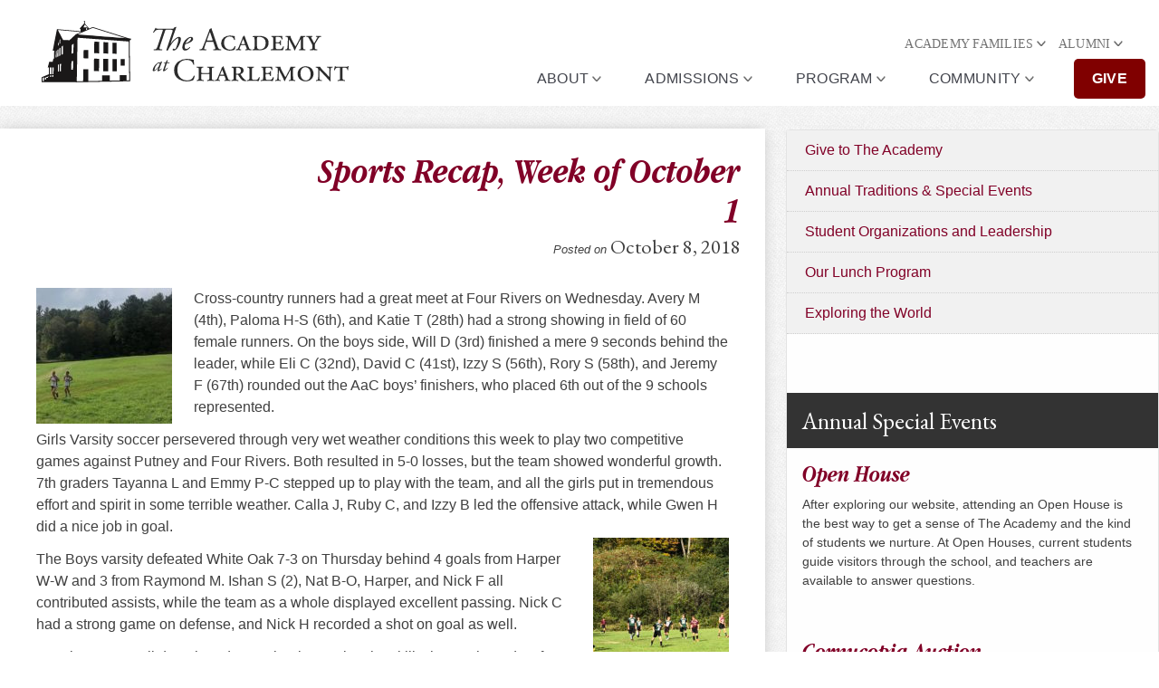

--- FILE ---
content_type: text/html; charset=UTF-8
request_url: https://www.charlemont.org/sports-recap-week-of-october-1/
body_size: 17906
content:
<!DOCTYPE html>
<html lang="en-US">
<head>
	<!-- Academy at Charlemont Container Tag; Do not remove or alter code in any way. Generated: 9/10/2018 -->

<!-- Placement: Paste this code as high in the <head> of the page as possible. -->

<!-- Google Tag Manager -->
<script>(function(w,d,s,l,i){w[l]=w[l]||[];w[l].push({'gtm.start':
new Date().getTime(),event:'gtm.js'});var f=d.getElementsByTagName(s)[0],
j=d.createElement(s),dl=l!='dataLayer'?'&l='+l:'';j.async=true;j.src=
'https://www.googletagmanager.com/gtm.js?id='+i+dl;f.parentNode.insertBefore(j,f);
})(window,document,'script','dataLayer','GTM-NMF445F');</script>
<!-- End Google Tag Manager -->
<meta charset="UTF-8">
<meta name="viewport" content="width=device-width, initial-scale=1, maximum-scale=1">
<link rel="profile" href="http://gmpg.org/xfn/11">
<link rel="shortcut icon" href="/favicon.png">

<link rel="stylesheet" href="//netdna.bootstrapcdn.com/bootstrap/3.0.2/css/bootstrap.min.css">

<meta http-equiv="X-UA-Compatible" content="IE=edge">
	<!-- Google tag (gtag.js) -->
<script async src="https://www.googletagmanager.com/gtag/js?id=G-VWL9BQ1FV2"></script>
<script>
  window.dataLayer = window.dataLayer || [];
  function gtag(){dataLayer.push(arguments);}
  gtag('js', new Date());

  gtag('config', 'G-VWL9BQ1FV2');
</script>

<meta name='robots' content='index, follow, max-image-preview:large, max-snippet:-1, max-video-preview:-1' />

            <script data-no-defer="1" data-ezscrex="false" data-cfasync="false" data-pagespeed-no-defer data-cookieconsent="ignore">
                var ctPublicFunctions = {"_ajax_nonce":"e9ae3e5670","_rest_nonce":"ea5ddc5924","_ajax_url":"\/wp-admin\/admin-ajax.php","_rest_url":"https:\/\/www.charlemont.org\/wp-json\/","data__cookies_type":"alternative","data__ajax_type":"rest","data__bot_detector_enabled":"1","data__frontend_data_log_enabled":1,"cookiePrefix":"","wprocket_detected":false,"host_url":"www.charlemont.org","text__ee_click_to_select":"Click to select the whole data","text__ee_original_email":"The complete one is","text__ee_got_it":"Got it","text__ee_blocked":"Blocked","text__ee_cannot_connect":"Cannot connect","text__ee_cannot_decode":"Can not decode email. Unknown reason","text__ee_email_decoder":"CleanTalk email decoder","text__ee_wait_for_decoding":"The magic is on the way!","text__ee_decoding_process":"Please wait a few seconds while we decode the contact data."}
            </script>
        
            <script data-no-defer="1" data-ezscrex="false" data-cfasync="false" data-pagespeed-no-defer data-cookieconsent="ignore">
                var ctPublic = {"_ajax_nonce":"e9ae3e5670","settings__forms__check_internal":"0","settings__forms__check_external":"0","settings__forms__force_protection":0,"settings__forms__search_test":"1","settings__forms__wc_add_to_cart":"0","settings__data__bot_detector_enabled":"1","settings__sfw__anti_crawler":0,"blog_home":"https:\/\/www.charlemont.org\/","pixel__setting":"3","pixel__enabled":false,"pixel__url":null,"data__email_check_before_post":"1","data__email_check_exist_post":"0","data__cookies_type":"alternative","data__key_is_ok":true,"data__visible_fields_required":true,"wl_brandname":"Anti-Spam by CleanTalk","wl_brandname_short":"CleanTalk","ct_checkjs_key":70481635,"emailEncoderPassKey":"09f98a4d9cfc7ad586adac34eb6d1525","bot_detector_forms_excluded":"W10=","advancedCacheExists":false,"varnishCacheExists":false,"wc_ajax_add_to_cart":false}
            </script>
        
<!-- Google Tag Manager for WordPress by gtm4wp.com -->
<script data-cfasync="false" data-pagespeed-no-defer>
	var gtm4wp_datalayer_name = "dataLayer";
	var dataLayer = dataLayer || [];
</script>
<!-- End Google Tag Manager for WordPress by gtm4wp.com -->
	<!-- This site is optimized with the Yoast SEO plugin v26.8 - https://yoast.com/product/yoast-seo-wordpress/ -->
	<title>Sports Recap, Week of October 1</title>
	<meta name="description" content="Cross-country runners had a great meet at Four Rivers on Wednesday. Avery M (4th), Paloma H-S (6th), and Katie T (28th) had a strong showing in field of" />
	<link rel="canonical" href="https://www.charlemont.org/sports-recap-week-of-october-1/" />
	<meta property="og:locale" content="en_US" />
	<meta property="og:type" content="article" />
	<meta property="og:title" content="Sports Recap, Week of October 1" />
	<meta property="og:description" content="Cross-country runners had a great meet at Four Rivers on Wednesday. Avery M (4th), Paloma H-S (6th), and Katie T (28th) had a strong showing in field of" />
	<meta property="og:url" content="https://www.charlemont.org/sports-recap-week-of-october-1/" />
	<meta property="og:site_name" content="The Academy at Charlemont" />
	<meta property="article:publisher" content="https://www.facebook.com/academyatcharlemont" />
	<meta property="article:published_time" content="2018-10-08T13:55:28+00:00" />
	<meta property="article:modified_time" content="2018-10-08T14:03:00+00:00" />
	<meta property="og:image" content="https://www.charlemont.org/wp-content/uploads/Cross-Country-9-2018-3-cropped.jpeg" />
	<meta property="og:image:width" content="1322" />
	<meta property="og:image:height" content="793" />
	<meta property="og:image:type" content="image/jpeg" />
	<meta name="author" content="Nora Bates-Zale" />
	<meta name="twitter:card" content="summary_large_image" />
	<meta name="twitter:creator" content="@Aardvarks01339" />
	<meta name="twitter:site" content="@Aardvarks01339" />
	<meta name="twitter:label1" content="Written by" />
	<meta name="twitter:data1" content="Nora Bates-Zale" />
	<meta name="twitter:label2" content="Est. reading time" />
	<meta name="twitter:data2" content="1 minute" />
	<script type="application/ld+json" class="yoast-schema-graph">{"@context":"https://schema.org","@graph":[{"@type":"Article","@id":"https://www.charlemont.org/sports-recap-week-of-october-1/#article","isPartOf":{"@id":"https://www.charlemont.org/sports-recap-week-of-october-1/"},"author":{"name":"Nora Bates-Zale","@id":"https://www.charlemont.org/#/schema/person/854291e990d33a6f6185ab2d3491e2e4"},"headline":"Sports Recap, Week of October 1","datePublished":"2018-10-08T13:55:28+00:00","dateModified":"2018-10-08T14:03:00+00:00","mainEntityOfPage":{"@id":"https://www.charlemont.org/sports-recap-week-of-october-1/"},"wordCount":234,"publisher":{"@id":"https://www.charlemont.org/#organization"},"image":{"@id":"https://www.charlemont.org/sports-recap-week-of-october-1/#primaryimage"},"thumbnailUrl":"https://www.charlemont.org/wp-content/uploads/Cross-Country-9-2018-3-cropped.jpeg","articleSection":["General"],"inLanguage":"en-US"},{"@type":"WebPage","@id":"https://www.charlemont.org/sports-recap-week-of-october-1/","url":"https://www.charlemont.org/sports-recap-week-of-october-1/","name":"Sports Recap, Week of October 1","isPartOf":{"@id":"https://www.charlemont.org/#website"},"primaryImageOfPage":{"@id":"https://www.charlemont.org/sports-recap-week-of-october-1/#primaryimage"},"image":{"@id":"https://www.charlemont.org/sports-recap-week-of-october-1/#primaryimage"},"thumbnailUrl":"https://www.charlemont.org/wp-content/uploads/Cross-Country-9-2018-3-cropped.jpeg","datePublished":"2018-10-08T13:55:28+00:00","dateModified":"2018-10-08T14:03:00+00:00","description":"Cross-country runners had a great meet at Four Rivers on Wednesday. Avery M (4th), Paloma H-S (6th), and Katie T (28th) had a strong showing in field of","breadcrumb":{"@id":"https://www.charlemont.org/sports-recap-week-of-october-1/#breadcrumb"},"inLanguage":"en-US","potentialAction":[{"@type":"ReadAction","target":["https://www.charlemont.org/sports-recap-week-of-october-1/"]}]},{"@type":"ImageObject","inLanguage":"en-US","@id":"https://www.charlemont.org/sports-recap-week-of-october-1/#primaryimage","url":"https://www.charlemont.org/wp-content/uploads/Cross-Country-9-2018-3-cropped.jpeg","contentUrl":"https://www.charlemont.org/wp-content/uploads/Cross-Country-9-2018-3-cropped.jpeg","width":1322,"height":793,"caption":"Cross Country 9-2018 3 cropped"},{"@type":"BreadcrumbList","@id":"https://www.charlemont.org/sports-recap-week-of-october-1/#breadcrumb","itemListElement":[{"@type":"ListItem","position":1,"name":"Home","item":"https://www.charlemont.org/"},{"@type":"ListItem","position":2,"name":"Sports Recap, Week of October 1"}]},{"@type":"WebSite","@id":"https://www.charlemont.org/#website","url":"https://www.charlemont.org/","name":"The Academy at Charlemont","description":"An independent, all-gender day school for grades 6 through postgraduate","publisher":{"@id":"https://www.charlemont.org/#organization"},"potentialAction":[{"@type":"SearchAction","target":{"@type":"EntryPoint","urlTemplate":"https://www.charlemont.org/?s={search_term_string}"},"query-input":{"@type":"PropertyValueSpecification","valueRequired":true,"valueName":"search_term_string"}}],"inLanguage":"en-US"},{"@type":"Organization","@id":"https://www.charlemont.org/#organization","name":"The Academy at Charlemont","url":"https://www.charlemont.org/","logo":{"@type":"ImageObject","inLanguage":"en-US","@id":"https://www.charlemont.org/#/schema/logo/image/","url":"https://www.charlemont.org/wp-content/uploads/academy-logo_zd47fz.png","contentUrl":"https://www.charlemont.org/wp-content/uploads/academy-logo_zd47fz.png","width":454,"height":319,"caption":"The Academy at Charlemont"},"image":{"@id":"https://www.charlemont.org/#/schema/logo/image/"},"sameAs":["https://www.facebook.com/academyatcharlemont","https://x.com/Aardvarks01339","http://instagram.com/academyatcharlemont","https://www.linkedin.com/company/1195169","http://www.youtube.com/user/academyatcharlemont","https://en.wikipedia.org/wiki/Academy_at_Charlemont"]},{"@type":"Person","@id":"https://www.charlemont.org/#/schema/person/854291e990d33a6f6185ab2d3491e2e4","name":"Nora Bates-Zale","image":{"@type":"ImageObject","inLanguage":"en-US","@id":"https://www.charlemont.org/#/schema/person/image/","url":"https://secure.gravatar.com/avatar/df225cab408b240dd9d9c6dbda22dd48b67eca1602335e7d882c0f1584e6d050?s=96&d=mm&r=g","contentUrl":"https://secure.gravatar.com/avatar/df225cab408b240dd9d9c6dbda22dd48b67eca1602335e7d882c0f1584e6d050?s=96&d=mm&r=g","caption":"Nora Bates-Zale"},"url":"https://www.charlemont.org/author/nora/"}]}</script>
	<!-- / Yoast SEO plugin. -->


<link rel='dns-prefetch' href='//fd.cleantalk.org' />
<link rel='dns-prefetch' href='//cdnjs.cloudflare.com' />
<link rel="alternate" type="application/rss+xml" title="The Academy at Charlemont &raquo; Feed" href="https://www.charlemont.org/feed/" />
<link rel="alternate" title="oEmbed (JSON)" type="application/json+oembed" href="https://www.charlemont.org/wp-json/oembed/1.0/embed?url=https%3A%2F%2Fwww.charlemont.org%2Fsports-recap-week-of-october-1%2F" />
<link rel="alternate" title="oEmbed (XML)" type="text/xml+oembed" href="https://www.charlemont.org/wp-json/oembed/1.0/embed?url=https%3A%2F%2Fwww.charlemont.org%2Fsports-recap-week-of-october-1%2F&#038;format=xml" />
<style id='wp-img-auto-sizes-contain-inline-css' type='text/css'>
img:is([sizes=auto i],[sizes^="auto," i]){contain-intrinsic-size:3000px 1500px}
/*# sourceURL=wp-img-auto-sizes-contain-inline-css */
</style>
<link rel='stylesheet' id='sbi_styles-css' href='https://www.charlemont.org/wp-content/plugins/instagram-feed/css/sbi-styles.min.css?ver=6.10.0' type='text/css' media='all' />
<style id='wp-emoji-styles-inline-css' type='text/css'>

	img.wp-smiley, img.emoji {
		display: inline !important;
		border: none !important;
		box-shadow: none !important;
		height: 1em !important;
		width: 1em !important;
		margin: 0 0.07em !important;
		vertical-align: -0.1em !important;
		background: none !important;
		padding: 0 !important;
	}
/*# sourceURL=wp-emoji-styles-inline-css */
</style>
<link rel='stylesheet' id='wp-block-library-css' href='https://www.charlemont.org/wp-includes/css/dist/block-library/style.min.css?ver=6.9' type='text/css' media='all' />
<style id='global-styles-inline-css' type='text/css'>
:root{--wp--preset--aspect-ratio--square: 1;--wp--preset--aspect-ratio--4-3: 4/3;--wp--preset--aspect-ratio--3-4: 3/4;--wp--preset--aspect-ratio--3-2: 3/2;--wp--preset--aspect-ratio--2-3: 2/3;--wp--preset--aspect-ratio--16-9: 16/9;--wp--preset--aspect-ratio--9-16: 9/16;--wp--preset--color--black: #000000;--wp--preset--color--cyan-bluish-gray: #abb8c3;--wp--preset--color--white: #ffffff;--wp--preset--color--pale-pink: #f78da7;--wp--preset--color--vivid-red: #cf2e2e;--wp--preset--color--luminous-vivid-orange: #ff6900;--wp--preset--color--luminous-vivid-amber: #fcb900;--wp--preset--color--light-green-cyan: #7bdcb5;--wp--preset--color--vivid-green-cyan: #00d084;--wp--preset--color--pale-cyan-blue: #8ed1fc;--wp--preset--color--vivid-cyan-blue: #0693e3;--wp--preset--color--vivid-purple: #9b51e0;--wp--preset--gradient--vivid-cyan-blue-to-vivid-purple: linear-gradient(135deg,rgb(6,147,227) 0%,rgb(155,81,224) 100%);--wp--preset--gradient--light-green-cyan-to-vivid-green-cyan: linear-gradient(135deg,rgb(122,220,180) 0%,rgb(0,208,130) 100%);--wp--preset--gradient--luminous-vivid-amber-to-luminous-vivid-orange: linear-gradient(135deg,rgb(252,185,0) 0%,rgb(255,105,0) 100%);--wp--preset--gradient--luminous-vivid-orange-to-vivid-red: linear-gradient(135deg,rgb(255,105,0) 0%,rgb(207,46,46) 100%);--wp--preset--gradient--very-light-gray-to-cyan-bluish-gray: linear-gradient(135deg,rgb(238,238,238) 0%,rgb(169,184,195) 100%);--wp--preset--gradient--cool-to-warm-spectrum: linear-gradient(135deg,rgb(74,234,220) 0%,rgb(151,120,209) 20%,rgb(207,42,186) 40%,rgb(238,44,130) 60%,rgb(251,105,98) 80%,rgb(254,248,76) 100%);--wp--preset--gradient--blush-light-purple: linear-gradient(135deg,rgb(255,206,236) 0%,rgb(152,150,240) 100%);--wp--preset--gradient--blush-bordeaux: linear-gradient(135deg,rgb(254,205,165) 0%,rgb(254,45,45) 50%,rgb(107,0,62) 100%);--wp--preset--gradient--luminous-dusk: linear-gradient(135deg,rgb(255,203,112) 0%,rgb(199,81,192) 50%,rgb(65,88,208) 100%);--wp--preset--gradient--pale-ocean: linear-gradient(135deg,rgb(255,245,203) 0%,rgb(182,227,212) 50%,rgb(51,167,181) 100%);--wp--preset--gradient--electric-grass: linear-gradient(135deg,rgb(202,248,128) 0%,rgb(113,206,126) 100%);--wp--preset--gradient--midnight: linear-gradient(135deg,rgb(2,3,129) 0%,rgb(40,116,252) 100%);--wp--preset--font-size--small: 13px;--wp--preset--font-size--medium: 20px;--wp--preset--font-size--large: 36px;--wp--preset--font-size--x-large: 42px;--wp--preset--spacing--20: 0.44rem;--wp--preset--spacing--30: 0.67rem;--wp--preset--spacing--40: 1rem;--wp--preset--spacing--50: 1.5rem;--wp--preset--spacing--60: 2.25rem;--wp--preset--spacing--70: 3.38rem;--wp--preset--spacing--80: 5.06rem;--wp--preset--shadow--natural: 6px 6px 9px rgba(0, 0, 0, 0.2);--wp--preset--shadow--deep: 12px 12px 50px rgba(0, 0, 0, 0.4);--wp--preset--shadow--sharp: 6px 6px 0px rgba(0, 0, 0, 0.2);--wp--preset--shadow--outlined: 6px 6px 0px -3px rgb(255, 255, 255), 6px 6px rgb(0, 0, 0);--wp--preset--shadow--crisp: 6px 6px 0px rgb(0, 0, 0);}:where(.is-layout-flex){gap: 0.5em;}:where(.is-layout-grid){gap: 0.5em;}body .is-layout-flex{display: flex;}.is-layout-flex{flex-wrap: wrap;align-items: center;}.is-layout-flex > :is(*, div){margin: 0;}body .is-layout-grid{display: grid;}.is-layout-grid > :is(*, div){margin: 0;}:where(.wp-block-columns.is-layout-flex){gap: 2em;}:where(.wp-block-columns.is-layout-grid){gap: 2em;}:where(.wp-block-post-template.is-layout-flex){gap: 1.25em;}:where(.wp-block-post-template.is-layout-grid){gap: 1.25em;}.has-black-color{color: var(--wp--preset--color--black) !important;}.has-cyan-bluish-gray-color{color: var(--wp--preset--color--cyan-bluish-gray) !important;}.has-white-color{color: var(--wp--preset--color--white) !important;}.has-pale-pink-color{color: var(--wp--preset--color--pale-pink) !important;}.has-vivid-red-color{color: var(--wp--preset--color--vivid-red) !important;}.has-luminous-vivid-orange-color{color: var(--wp--preset--color--luminous-vivid-orange) !important;}.has-luminous-vivid-amber-color{color: var(--wp--preset--color--luminous-vivid-amber) !important;}.has-light-green-cyan-color{color: var(--wp--preset--color--light-green-cyan) !important;}.has-vivid-green-cyan-color{color: var(--wp--preset--color--vivid-green-cyan) !important;}.has-pale-cyan-blue-color{color: var(--wp--preset--color--pale-cyan-blue) !important;}.has-vivid-cyan-blue-color{color: var(--wp--preset--color--vivid-cyan-blue) !important;}.has-vivid-purple-color{color: var(--wp--preset--color--vivid-purple) !important;}.has-black-background-color{background-color: var(--wp--preset--color--black) !important;}.has-cyan-bluish-gray-background-color{background-color: var(--wp--preset--color--cyan-bluish-gray) !important;}.has-white-background-color{background-color: var(--wp--preset--color--white) !important;}.has-pale-pink-background-color{background-color: var(--wp--preset--color--pale-pink) !important;}.has-vivid-red-background-color{background-color: var(--wp--preset--color--vivid-red) !important;}.has-luminous-vivid-orange-background-color{background-color: var(--wp--preset--color--luminous-vivid-orange) !important;}.has-luminous-vivid-amber-background-color{background-color: var(--wp--preset--color--luminous-vivid-amber) !important;}.has-light-green-cyan-background-color{background-color: var(--wp--preset--color--light-green-cyan) !important;}.has-vivid-green-cyan-background-color{background-color: var(--wp--preset--color--vivid-green-cyan) !important;}.has-pale-cyan-blue-background-color{background-color: var(--wp--preset--color--pale-cyan-blue) !important;}.has-vivid-cyan-blue-background-color{background-color: var(--wp--preset--color--vivid-cyan-blue) !important;}.has-vivid-purple-background-color{background-color: var(--wp--preset--color--vivid-purple) !important;}.has-black-border-color{border-color: var(--wp--preset--color--black) !important;}.has-cyan-bluish-gray-border-color{border-color: var(--wp--preset--color--cyan-bluish-gray) !important;}.has-white-border-color{border-color: var(--wp--preset--color--white) !important;}.has-pale-pink-border-color{border-color: var(--wp--preset--color--pale-pink) !important;}.has-vivid-red-border-color{border-color: var(--wp--preset--color--vivid-red) !important;}.has-luminous-vivid-orange-border-color{border-color: var(--wp--preset--color--luminous-vivid-orange) !important;}.has-luminous-vivid-amber-border-color{border-color: var(--wp--preset--color--luminous-vivid-amber) !important;}.has-light-green-cyan-border-color{border-color: var(--wp--preset--color--light-green-cyan) !important;}.has-vivid-green-cyan-border-color{border-color: var(--wp--preset--color--vivid-green-cyan) !important;}.has-pale-cyan-blue-border-color{border-color: var(--wp--preset--color--pale-cyan-blue) !important;}.has-vivid-cyan-blue-border-color{border-color: var(--wp--preset--color--vivid-cyan-blue) !important;}.has-vivid-purple-border-color{border-color: var(--wp--preset--color--vivid-purple) !important;}.has-vivid-cyan-blue-to-vivid-purple-gradient-background{background: var(--wp--preset--gradient--vivid-cyan-blue-to-vivid-purple) !important;}.has-light-green-cyan-to-vivid-green-cyan-gradient-background{background: var(--wp--preset--gradient--light-green-cyan-to-vivid-green-cyan) !important;}.has-luminous-vivid-amber-to-luminous-vivid-orange-gradient-background{background: var(--wp--preset--gradient--luminous-vivid-amber-to-luminous-vivid-orange) !important;}.has-luminous-vivid-orange-to-vivid-red-gradient-background{background: var(--wp--preset--gradient--luminous-vivid-orange-to-vivid-red) !important;}.has-very-light-gray-to-cyan-bluish-gray-gradient-background{background: var(--wp--preset--gradient--very-light-gray-to-cyan-bluish-gray) !important;}.has-cool-to-warm-spectrum-gradient-background{background: var(--wp--preset--gradient--cool-to-warm-spectrum) !important;}.has-blush-light-purple-gradient-background{background: var(--wp--preset--gradient--blush-light-purple) !important;}.has-blush-bordeaux-gradient-background{background: var(--wp--preset--gradient--blush-bordeaux) !important;}.has-luminous-dusk-gradient-background{background: var(--wp--preset--gradient--luminous-dusk) !important;}.has-pale-ocean-gradient-background{background: var(--wp--preset--gradient--pale-ocean) !important;}.has-electric-grass-gradient-background{background: var(--wp--preset--gradient--electric-grass) !important;}.has-midnight-gradient-background{background: var(--wp--preset--gradient--midnight) !important;}.has-small-font-size{font-size: var(--wp--preset--font-size--small) !important;}.has-medium-font-size{font-size: var(--wp--preset--font-size--medium) !important;}.has-large-font-size{font-size: var(--wp--preset--font-size--large) !important;}.has-x-large-font-size{font-size: var(--wp--preset--font-size--x-large) !important;}
/*# sourceURL=global-styles-inline-css */
</style>

<style id='classic-theme-styles-inline-css' type='text/css'>
/*! This file is auto-generated */
.wp-block-button__link{color:#fff;background-color:#32373c;border-radius:9999px;box-shadow:none;text-decoration:none;padding:calc(.667em + 2px) calc(1.333em + 2px);font-size:1.125em}.wp-block-file__button{background:#32373c;color:#fff;text-decoration:none}
/*# sourceURL=/wp-includes/css/classic-themes.min.css */
</style>
<link rel='stylesheet' id='mediaelement-css' href='https://www.charlemont.org/wp-includes/js/mediaelement/mediaelementplayer-legacy.min.css?ver=4.2.17' type='text/css' media='all' />
<link rel='stylesheet' id='wp-mediaelement-css' href='https://www.charlemont.org/wp-includes/js/mediaelement/wp-mediaelement.min.css?ver=6.9' type='text/css' media='all' />
<link rel='stylesheet' id='view_editor_gutenberg_frontend_assets-css' href='https://www.charlemont.org/wp-content/plugins/wp-views/public/css/views-frontend.css?ver=3.6.20' type='text/css' media='all' />
<style id='view_editor_gutenberg_frontend_assets-inline-css' type='text/css'>
.wpv-sort-list-dropdown.wpv-sort-list-dropdown-style-default > span.wpv-sort-list,.wpv-sort-list-dropdown.wpv-sort-list-dropdown-style-default .wpv-sort-list-item {border-color: #cdcdcd;}.wpv-sort-list-dropdown.wpv-sort-list-dropdown-style-default .wpv-sort-list-item a {color: #444;background-color: #fff;}.wpv-sort-list-dropdown.wpv-sort-list-dropdown-style-default a:hover,.wpv-sort-list-dropdown.wpv-sort-list-dropdown-style-default a:focus {color: #000;background-color: #eee;}.wpv-sort-list-dropdown.wpv-sort-list-dropdown-style-default .wpv-sort-list-item.wpv-sort-list-current a {color: #000;background-color: #eee;}
.wpv-sort-list-dropdown.wpv-sort-list-dropdown-style-default > span.wpv-sort-list,.wpv-sort-list-dropdown.wpv-sort-list-dropdown-style-default .wpv-sort-list-item {border-color: #cdcdcd;}.wpv-sort-list-dropdown.wpv-sort-list-dropdown-style-default .wpv-sort-list-item a {color: #444;background-color: #fff;}.wpv-sort-list-dropdown.wpv-sort-list-dropdown-style-default a:hover,.wpv-sort-list-dropdown.wpv-sort-list-dropdown-style-default a:focus {color: #000;background-color: #eee;}.wpv-sort-list-dropdown.wpv-sort-list-dropdown-style-default .wpv-sort-list-item.wpv-sort-list-current a {color: #000;background-color: #eee;}.wpv-sort-list-dropdown.wpv-sort-list-dropdown-style-grey > span.wpv-sort-list,.wpv-sort-list-dropdown.wpv-sort-list-dropdown-style-grey .wpv-sort-list-item {border-color: #cdcdcd;}.wpv-sort-list-dropdown.wpv-sort-list-dropdown-style-grey .wpv-sort-list-item a {color: #444;background-color: #eeeeee;}.wpv-sort-list-dropdown.wpv-sort-list-dropdown-style-grey a:hover,.wpv-sort-list-dropdown.wpv-sort-list-dropdown-style-grey a:focus {color: #000;background-color: #e5e5e5;}.wpv-sort-list-dropdown.wpv-sort-list-dropdown-style-grey .wpv-sort-list-item.wpv-sort-list-current a {color: #000;background-color: #e5e5e5;}
.wpv-sort-list-dropdown.wpv-sort-list-dropdown-style-default > span.wpv-sort-list,.wpv-sort-list-dropdown.wpv-sort-list-dropdown-style-default .wpv-sort-list-item {border-color: #cdcdcd;}.wpv-sort-list-dropdown.wpv-sort-list-dropdown-style-default .wpv-sort-list-item a {color: #444;background-color: #fff;}.wpv-sort-list-dropdown.wpv-sort-list-dropdown-style-default a:hover,.wpv-sort-list-dropdown.wpv-sort-list-dropdown-style-default a:focus {color: #000;background-color: #eee;}.wpv-sort-list-dropdown.wpv-sort-list-dropdown-style-default .wpv-sort-list-item.wpv-sort-list-current a {color: #000;background-color: #eee;}.wpv-sort-list-dropdown.wpv-sort-list-dropdown-style-grey > span.wpv-sort-list,.wpv-sort-list-dropdown.wpv-sort-list-dropdown-style-grey .wpv-sort-list-item {border-color: #cdcdcd;}.wpv-sort-list-dropdown.wpv-sort-list-dropdown-style-grey .wpv-sort-list-item a {color: #444;background-color: #eeeeee;}.wpv-sort-list-dropdown.wpv-sort-list-dropdown-style-grey a:hover,.wpv-sort-list-dropdown.wpv-sort-list-dropdown-style-grey a:focus {color: #000;background-color: #e5e5e5;}.wpv-sort-list-dropdown.wpv-sort-list-dropdown-style-grey .wpv-sort-list-item.wpv-sort-list-current a {color: #000;background-color: #e5e5e5;}.wpv-sort-list-dropdown.wpv-sort-list-dropdown-style-blue > span.wpv-sort-list,.wpv-sort-list-dropdown.wpv-sort-list-dropdown-style-blue .wpv-sort-list-item {border-color: #0099cc;}.wpv-sort-list-dropdown.wpv-sort-list-dropdown-style-blue .wpv-sort-list-item a {color: #444;background-color: #cbddeb;}.wpv-sort-list-dropdown.wpv-sort-list-dropdown-style-blue a:hover,.wpv-sort-list-dropdown.wpv-sort-list-dropdown-style-blue a:focus {color: #000;background-color: #95bedd;}.wpv-sort-list-dropdown.wpv-sort-list-dropdown-style-blue .wpv-sort-list-item.wpv-sort-list-current a {color: #000;background-color: #95bedd;}
/*# sourceURL=view_editor_gutenberg_frontend_assets-inline-css */
</style>
<link rel='stylesheet' id='cleantalk-public-css-css' href='https://www.charlemont.org/wp-content/plugins/cleantalk-spam-protect/css/cleantalk-public.min.css?ver=6.70.1_1766182154' type='text/css' media='all' />
<link rel='stylesheet' id='cleantalk-email-decoder-css-css' href='https://www.charlemont.org/wp-content/plugins/cleantalk-spam-protect/css/cleantalk-email-decoder.min.css?ver=6.70.1_1766182154' type='text/css' media='all' />
<link rel='stylesheet' id='ctf_styles-css' href='https://www.charlemont.org/wp-content/plugins/custom-twitter-feeds/css/ctf-styles.min.css?ver=2.3.1' type='text/css' media='all' />
<link rel='stylesheet' id='dedo-css-css' href='https://www.charlemont.org/wp-content/plugins/delightful-downloads/assets/css/delightful-downloads.min.css?ver=1.6.6' type='text/css' media='all' />
<link rel='stylesheet' id='dub-facebook-albums-css' href='https://www.charlemont.org/wp-content/plugins/dub-facebook-albums/dub-facebook-albums.css?ver=6.9' type='text/css' media='all' />
<link rel='stylesheet' id='colorbox-css' href='https://www.charlemont.org/wp-content/plugins/dub-facebook-albums/colorbox/colorbox.css?ver=6.9' type='text/css' media='all' />
<link rel='stylesheet' id='responsive-lightbox-swipebox-css' href='https://www.charlemont.org/wp-content/plugins/responsive-lightbox/assets/swipebox/swipebox.min.css?ver=1.5.2' type='text/css' media='all' />
<link rel='stylesheet' id='vr-shortcodes-css-css' href='https://www.charlemont.org/wp-content/plugins/vr-jscrollpane-shortcode/jquery.jscrollpane.css?ver=20130311' type='text/css' media='all' />
<link rel='stylesheet' id='cff-css' href='https://www.charlemont.org/wp-content/plugins/custom-facebook-feed/assets/css/cff-style.min.css?ver=4.3.4' type='text/css' media='all' />
<link rel='stylesheet' id='sb-font-awesome-css' href='https://www.charlemont.org/wp-content/plugins/custom-facebook-feed/assets/css/font-awesome.min.css?ver=4.7.0' type='text/css' media='all' />
<link rel='stylesheet' id='style-css' href='https://www.charlemont.org/wp-content/themes/academy/style.css?ver=9999' type='text/css' media='all' />
<link rel='stylesheet' id='fancybox-css' href='https://www.charlemont.org/wp-content/plugins/easy-fancybox/fancybox/1.5.4/jquery.fancybox.min.css?ver=6.9' type='text/css' media='screen' />
<style id='fancybox-inline-css' type='text/css'>
#fancybox-content{border-color:#fff;}
/*# sourceURL=fancybox-inline-css */
</style>
<link rel='stylesheet' id='mimetypes-link-icons-css' href='https://www.charlemont.org/wp-content/plugins/mimetypes-link-icons/css/style.php?cssvars=bXRsaV9oZWlnaHQ9MTYmbXRsaV9pbWFnZV90eXBlPXBuZyZtdGxpX2xlZnRvcnJpZ2h0PXJpZ2h0JmFjdGl2ZV90eXBlcz1wZGY&#038;ver=3.0' type='text/css' media='all' />
<link rel='stylesheet' id='simcal-qtip-css' href='https://www.charlemont.org/wp-content/plugins/google-calendar-events/assets/generated/vendor/jquery.qtip.min.css?ver=3.6.2' type='text/css' media='all' />
<link rel='stylesheet' id='simcal-default-calendar-grid-css' href='https://www.charlemont.org/wp-content/plugins/google-calendar-events/assets/generated/default-calendar-grid.min.css?ver=3.6.2' type='text/css' media='all' />
<link rel='stylesheet' id='simcal-default-calendar-list-css' href='https://www.charlemont.org/wp-content/plugins/google-calendar-events/assets/generated/default-calendar-list.min.css?ver=3.6.2' type='text/css' media='all' />
<script type="text/javascript" src="https://www.charlemont.org/wp-content/plugins/wp-views/vendor/toolset/common-es/public/toolset-common-es-frontend.js?ver=175000" id="toolset-common-es-frontend-js"></script>
<script type="text/javascript" src="https://www.charlemont.org/wp-content/plugins/cleantalk-spam-protect/js/apbct-public-bundle.min.js?ver=6.70.1_1766182154" id="apbct-public-bundle.min-js-js"></script>
<script type="text/javascript" src="https://fd.cleantalk.org/ct-bot-detector-wrapper.js?ver=6.70.1" id="ct_bot_detector-js" defer="defer" data-wp-strategy="defer"></script>
<script type="text/javascript" src="https://www.charlemont.org/wp-includes/js/jquery/jquery.min.js?ver=3.7.1" id="jquery-core-js"></script>
<script type="text/javascript" src="https://www.charlemont.org/wp-includes/js/jquery/jquery-migrate.min.js?ver=3.4.1" id="jquery-migrate-js"></script>
<script type="text/javascript" src="https://www.charlemont.org/wp-content/plugins/dub-facebook-albums/colorbox/jquery.colorbox-min.js?ver=6.9" id="colorbox-js"></script>
<script type="text/javascript" src="https://www.charlemont.org/wp-content/plugins/dub-facebook-albums/dub-facebook-albums.js?ver=6.9" id="dub-facebook-albums-js"></script>
<script type="text/javascript" src="https://www.charlemont.org/wp-content/plugins/handl-utm-grabber/js/js.cookie.js?ver=6.9" id="js.cookie-js"></script>
<script type="text/javascript" id="handl-utm-grabber-js-extra">
/* <![CDATA[ */
var handl_utm = [];
//# sourceURL=handl-utm-grabber-js-extra
/* ]]> */
</script>
<script type="text/javascript" src="https://www.charlemont.org/wp-content/plugins/handl-utm-grabber/js/handl-utm-grabber.js?ver=6.9" id="handl-utm-grabber-js"></script>
<script type="text/javascript" src="https://www.charlemont.org/wp-content/plugins/responsive-lightbox/assets/dompurify/purify.min.js?ver=3.3.1" id="dompurify-js"></script>
<script type="text/javascript" id="responsive-lightbox-sanitizer-js-before">
/* <![CDATA[ */
window.RLG = window.RLG || {}; window.RLG.sanitizeAllowedHosts = ["youtube.com","www.youtube.com","youtu.be","vimeo.com","player.vimeo.com"];
//# sourceURL=responsive-lightbox-sanitizer-js-before
/* ]]> */
</script>
<script type="text/javascript" src="https://www.charlemont.org/wp-content/plugins/responsive-lightbox/js/sanitizer.js?ver=2.6.1" id="responsive-lightbox-sanitizer-js"></script>
<script type="text/javascript" src="https://www.charlemont.org/wp-content/plugins/responsive-lightbox/assets/swipebox/jquery.swipebox.min.js?ver=1.5.2" id="responsive-lightbox-swipebox-js"></script>
<script type="text/javascript" src="https://www.charlemont.org/wp-includes/js/underscore.min.js?ver=1.13.7" id="underscore-js"></script>
<script type="text/javascript" src="https://www.charlemont.org/wp-content/plugins/responsive-lightbox/assets/infinitescroll/infinite-scroll.pkgd.min.js?ver=4.0.1" id="responsive-lightbox-infinite-scroll-js"></script>
<script type="text/javascript" id="responsive-lightbox-js-before">
/* <![CDATA[ */
var rlArgs = {"script":"swipebox","selector":"lightbox","customEvents":"","activeGalleries":true,"animation":true,"hideCloseButtonOnMobile":false,"removeBarsOnMobile":false,"hideBars":true,"hideBarsDelay":5000,"videoMaxWidth":1080,"useSVG":true,"loopAtEnd":false,"woocommerce_gallery":false,"ajaxurl":"https:\/\/www.charlemont.org\/wp-admin\/admin-ajax.php","nonce":"1af0378f3f","preview":false,"postId":5535,"scriptExtension":false};

//# sourceURL=responsive-lightbox-js-before
/* ]]> */
</script>
<script type="text/javascript" src="https://www.charlemont.org/wp-content/plugins/responsive-lightbox/js/front.js?ver=2.6.1" id="responsive-lightbox-js"></script>
<script type="text/javascript" src="https://www.charlemont.org/wp-content/plugins/vr-jscrollpane-shortcode/jquery.jscrollpane.min.js?ver=20130311" id="vr-shortcodes-js-scroll-js"></script>
<script type="text/javascript" src="https://www.charlemont.org/wp-content/plugins/vr-jscrollpane-shortcode/jquery.mousewheel.js?ver=20130311" id="vr-shortcodes-js-mwheel-js"></script>
<script type="text/javascript" src="//cdnjs.cloudflare.com/ajax/libs/jquery-easing/1.4.1/jquery.easing.min.js?ver=6.9" id="jquery-easing-js"></script>
<link rel="https://api.w.org/" href="https://www.charlemont.org/wp-json/" /><link rel="alternate" title="JSON" type="application/json" href="https://www.charlemont.org/wp-json/wp/v2/posts/5535" /><link rel="EditURI" type="application/rsd+xml" title="RSD" href="https://www.charlemont.org/xmlrpc.php?rsd" />
<meta name="generator" content="WordPress 6.9" />
<link rel='shortlink' href='https://www.charlemont.org/?p=5535' />

		<!-- GA Google Analytics @ https://m0n.co/ga -->
		<script>
			(function(i,s,o,g,r,a,m){i['GoogleAnalyticsObject']=r;i[r]=i[r]||function(){
			(i[r].q=i[r].q||[]).push(arguments)},i[r].l=1*new Date();a=s.createElement(o),
			m=s.getElementsByTagName(o)[0];a.async=1;a.src=g;m.parentNode.insertBefore(a,m)
			})(window,document,'script','https://www.google-analytics.com/analytics.js','ga');
			ga('create', 'UA-20292029-1', 'auto');
			ga('send', 'pageview');
		</script>

		<script type="text/javascript">
	//<![CDATA[
		jQuery(document).ready(function() {
			jQuery('.scroll-pane').jScrollPane();
		});
	/* ]]> */
	</script>


<!-- Referral spam blacklist 1.3.0 by Rolands Umbrovskis (rolandinsh) https://umbrovskis.com/ -->
<meta name="generator" content="https://simplemediacode.com/?utm_source=wp-referrer-spam-blacklist-1.3.0" />

<!-- Google Tag Manager for WordPress by gtm4wp.com -->
<!-- GTM Container placement set to manual -->
<script data-cfasync="false" data-pagespeed-no-defer type="text/javascript">
	var dataLayer_content = {"pagePostType":"post","pagePostType2":"single-post","pageCategory":["general","uncategorized"],"pagePostAuthor":"Nora Bates-Zale"};
	dataLayer.push( dataLayer_content );
</script>
<script data-cfasync="false" data-pagespeed-no-defer type="text/javascript">
(function(w,d,s,l,i){w[l]=w[l]||[];w[l].push({'gtm.start':
new Date().getTime(),event:'gtm.js'});var f=d.getElementsByTagName(s)[0],
j=d.createElement(s),dl=l!='dataLayer'?'&l='+l:'';j.async=true;j.src=
'//www.googletagmanager.com/gtm.js?id='+i+dl;f.parentNode.insertBefore(j,f);
})(window,document,'script','dataLayer','GTM-PWM4L2T');
</script>
<!-- End Google Tag Manager for WordPress by gtm4wp.com --> <script> window.addEventListener("load",function(){ var c={script:false,link:false}; function ls(s) { if(!['script','link'].includes(s)||c[s]){return;}c[s]=true; var d=document,f=d.getElementsByTagName(s)[0],j=d.createElement(s); if(s==='script'){j.async=true;j.src='https://www.charlemont.org/wp-content/plugins/wp-views/vendor/toolset/blocks/public/js/frontend.js?v=1.6.16';}else{ j.rel='stylesheet';j.href='https://www.charlemont.org/wp-content/plugins/wp-views/vendor/toolset/blocks/public/css/style.css?v=1.6.16';} f.parentNode.insertBefore(j, f); }; function ex(){ls('script');ls('link')} window.addEventListener("scroll", ex, {once: true}); if (('IntersectionObserver' in window) && ('IntersectionObserverEntry' in window) && ('intersectionRatio' in window.IntersectionObserverEntry.prototype)) { var i = 0, fb = document.querySelectorAll("[class^='tb-']"), o = new IntersectionObserver(es => { es.forEach(e => { o.unobserve(e.target); if (e.intersectionRatio > 0) { ex();o.disconnect();}else{ i++;if(fb.length>i){o.observe(fb[i])}} }) }); if (fb.length) { o.observe(fb[i]) } } }) </script>
	<noscript>
		<link rel="stylesheet" href="https://www.charlemont.org/wp-content/plugins/wp-views/vendor/toolset/blocks/public/css/style.css">
	</noscript><style type="text/css" id="custom-background-css">
body.custom-background { background-image: url("https://www.charlemont.org/wp-content/uploads/WD-2593-1-scaled-e1718126484773.jpg"); background-position: left top; background-size: auto; background-repeat: repeat; background-attachment: scroll; }
</style>
	<script src="/wp-content/mu-plugins/captaincore-analytics.js" data-site="VFLMVBXV" defer></script>
		<style type="text/css" id="wp-custom-css">
			#wp_views-6 {padding:2%;}
#wp_views-6 .thumb {float:left !important; width:25%; margin-top:10px;}
#wp_views-6 .news {float:right !important; width:72% ; margin-top:10px;}
#wp_views-6 p {font-size:90%;}
#wp_views-6 h2 {font-size:120%;}

.page-id-5703 aside {display:none;}
.page-id-5703 aside#text-3 {display:block !important;}
.page-id-5703 aside.gform_widget {display:block !important;}
.page-id-5703 aside.gform_widget form {padding:0 20px; font-size:0.9em !important;}
.menu-item.give-button a {
  background-color: #800000 !important;
  color: #ffffff !important;
  padding: 10px 20px !important;
  border-radius: 5px;
  font-weight: bold;
  text-transform: uppercase;
  text-decoration: none;
  display: flex !important;
  align-items: center;
  justify-content: center; /* this is key for horizontal centering */
  text-align: center;
  box-sizing: border-box;
  margin: 0 !important;
  width: 100%;
}
.menu-item.give-button {
  margin-right: 15px !important; /* Adjust this value as needed */
}
.menu-item.give-button {
  margin-bottom: 8px !important; /* Adjust as needed */
}
.instagram-padding {
  padding: 20px 20px;
  max-width: 1400px;
  margin: 0 auto;
}		</style>
		</head>

<body class="wp-singular post-template-default single single-post postid-5535 single-format-standard custom-background wp-theme-academy group-blog views-template-content-template-for-posts">
<!-- Placement: Additionally, paste this code immediately after the opening <body> tag. -->

<!-- Google Tag Manager (noscript) -->
<noscript><iframe src="https://www.googletagmanager.com/ns.html?id=GTM-NMF445F" height="0" width="0" style="display:none;visibility:hidden"></iframe></noscript>
<!-- End Google Tag Manager (noscript) -->
<div id="page" class="hfeed site">
		<header id="masthead" class="site-header" role="banner">
		<div class="header-wrap">
			<div class="site-branding">
				<h1 class="site-title"><span>The Academy at Charlemont</span><a href="https://www.charlemont.org/" rel="home"><img src="https://www.charlemont.org/wp-content/themes/academy/images/charlemont-logo.svg" alt="The Academy at Charlemont" border="0"></a></h1>
				<h2 class="site-description">An independent, all-gender day school for grades 6 through postgraduate</h2>
			</div>
			<a href="#" id="main-mobile-menu-toggle"><span class="off-menu-expanded">Menu</span><span class="on-menu-expanded">Close</span></a>
			<div class="navigation-items">
			<div id="usernav"><div class="menu-user-navigation-container"><ul id="menu-user-navigation" class="menu"><li id="menu-item-3597" class="menu-item menu-item-type-post_type menu-item-object-page menu-item-has-children menu-item-3597"><a href="https://www.charlemont.org/beyond-the-classroom/student-life/">Academy Families</a>
<ul class="sub-menu">
	<li id="menu-item-5526" class="menu-item menu-item-type-post_type menu-item-object-page menu-item-5526"><a href="https://www.charlemont.org/calendar/">School Calendar</a></li>
	<li id="menu-item-836" class="menu-item menu-item-type-post_type menu-item-object-page menu-item-836"><a href="https://www.charlemont.org/academics/textbooks-summer-reading/">Textbooks &#038; Summer Reading</a></li>
	<li id="menu-item-5036" class="menu-item menu-item-type-post_type menu-item-object-page menu-item-5036"><a href="https://www.charlemont.org/incident-concern-report-form/">Incident or Concern Report</a></li>
	<li id="menu-item-7232" class="menu-item menu-item-type-post_type menu-item-object-page menu-item-7232"><a href="https://www.charlemont.org/title-ix-policy/">Title IX Policy</a></li>
	<li id="menu-item-773" class="menu-item menu-item-type-post_type menu-item-object-page menu-item-773"><a href="https://www.charlemont.org/parents/">More&#8230;</a></li>
</ul>
</li>
<li id="menu-item-3601" class="menu-item menu-item-type-post_type menu-item-object-page menu-item-has-children menu-item-3601"><a href="https://www.charlemont.org/alumni/">Alumni</a>
<ul class="sub-menu">
	<li id="menu-item-816" class="menu-item menu-item-type-post_type menu-item-object-page menu-item-816"><a href="https://www.charlemont.org/alumni/class-notes/">Class Notes</a></li>
	<li id="menu-item-817" class="menu-item menu-item-type-post_type menu-item-object-page menu-item-817"><a href="https://www.charlemont.org/vox/">Vox</a></li>
	<li id="menu-item-8746" class="menu-item menu-item-type-post_type menu-item-object-page menu-item-8746"><a href="https://www.charlemont.org/give-2/">Give</a></li>
</ul>
</li>
</ul></div></div>
			<nav id="site-navigation" class="main-navigation" role="navigation">
				<h1 class="menu-toggle">+ menu</h1>
				<div class="skip-link"><a class="screen-reader-text" href="#content">Skip to content</a></div>
				<div class="container">
					<div class="menu-main-menu-container"><ul id="menu-main-menu" class="menu"><li id="menu-item-317" class="menu-item menu-item-type-custom menu-item-object-custom menu-item-has-children menu-item-317"><a href="/welcome">About</a>
<ul class="sub-menu">
	<li id="menu-item-166" class="menu-item menu-item-type-post_type menu-item-object-page menu-item-166"><a href="https://www.charlemont.org/welcome/">About The Academy</a></li>
	<li id="menu-item-181" class="menu-item menu-item-type-post_type menu-item-object-page menu-item-181"><a href="https://www.charlemont.org/welcome/heads-welcome/">Welcome from the Heads of School</a></li>
	<li id="menu-item-178" class="menu-item menu-item-type-post_type menu-item-object-page menu-item-178"><a href="https://www.charlemont.org/welcome/at-a-glance/">The Academy at a Glance</a></li>
	<li id="menu-item-176" class="menu-item menu-item-type-post_type menu-item-object-page menu-item-176"><a href="https://www.charlemont.org/welcome/missionantiracism/">Mission and Antiracism Statement</a></li>
	<li id="menu-item-4977" class="menu-item menu-item-type-post_type menu-item-object-page menu-item-4977"><a href="https://www.charlemont.org/academics/honor-code/">Honor Code</a></li>
	<li id="menu-item-175" class="menu-item menu-item-type-post_type menu-item-object-page menu-item-175"><a href="https://www.charlemont.org/welcome/history/">History</a></li>
	<li id="menu-item-730" class="menu-item menu-item-type-post_type menu-item-object-page menu-item-730"><a href="https://www.charlemont.org/welcome/faculty-staff-trustees/">Faculty, Staff &#038; Trustees</a></li>
	<li id="menu-item-172" class="menu-item menu-item-type-post_type menu-item-object-page menu-item-172"><a href="https://www.charlemont.org/welcome/affiliations/">Affiliations</a></li>
	<li id="menu-item-832" class="menu-item menu-item-type-post_type menu-item-object-page menu-item-832"><a href="https://www.charlemont.org/community-reflections/">Community Reflections</a></li>
	<li id="menu-item-174" class="menu-item menu-item-type-post_type menu-item-object-page menu-item-174"><a href="https://www.charlemont.org/welcome/employment/">Employment</a></li>
	<li id="menu-item-8270" class="menu-item menu-item-type-custom menu-item-object-custom menu-item-8270"><a href="https://www.charlemont.org/2023-2026-strategic-plan/">2023-2026 Strategic Plan</a></li>
	<li id="menu-item-8321" class="menu-item menu-item-type-post_type menu-item-object-page menu-item-8321"><a href="https://www.charlemont.org/terms-conditions/">Terms &#038; Conditions</a></li>
</ul>
</li>
<li id="menu-item-316" class="menu-item menu-item-type-custom menu-item-object-custom menu-item-has-children menu-item-316"><a href="/admissions">Admissions</a>
<ul class="sub-menu">
	<li id="menu-item-506" class="menu-item menu-item-type-post_type menu-item-object-page menu-item-506"><a href="https://www.charlemont.org/admissions/inquire/">Inquire</a></li>
	<li id="menu-item-171" class="menu-item menu-item-type-post_type menu-item-object-page menu-item-171"><a href="https://www.charlemont.org/admissions/visit/">Visit</a></li>
	<li id="menu-item-169" class="menu-item menu-item-type-post_type menu-item-object-page menu-item-169"><a href="https://www.charlemont.org/admissions/apply/">Apply</a></li>
	<li id="menu-item-385" class="menu-item menu-item-type-post_type menu-item-object-page menu-item-385"><a href="https://www.charlemont.org/admissions/affordingtheacademy/">Affording The Academy</a></li>
	<li id="menu-item-179" class="menu-item menu-item-type-post_type menu-item-object-page menu-item-179"><a href="https://www.charlemont.org/admissions/transportation/">Transportation</a></li>
</ul>
</li>
<li id="menu-item-358" class="menu-item menu-item-type-custom menu-item-object-custom menu-item-has-children menu-item-358"><a href="/academics/courses-2-2/">Program</a>
<ul class="sub-menu">
	<li id="menu-item-360" class="menu-item menu-item-type-post_type menu-item-object-page menu-item-360"><a href="https://www.charlemont.org/academics/overview/">Academics</a></li>
	<li id="menu-item-5478" class="menu-item menu-item-type-post_type menu-item-object-page menu-item-5478"><a href="https://www.charlemont.org/academics/courses-2-2/">Sequence of Study</a></li>
	<li id="menu-item-8098" class="menu-item menu-item-type-custom menu-item-object-custom menu-item-8098"><a href="https://www.charlemont.org/studio-blocks/">Studio Blocks</a></li>
	<li id="menu-item-8653" class="menu-item menu-item-type-post_type menu-item-object-page menu-item-8653"><a href="https://www.charlemont.org/athletics/">Athletics</a></li>
	<li id="menu-item-9062" class="menu-item menu-item-type-post_type menu-item-object-page menu-item-9062"><a href="https://www.charlemont.org/drama/">Drama</a></li>
	<li id="menu-item-173" class="menu-item menu-item-type-post_type menu-item-object-page menu-item-173"><a href="https://www.charlemont.org/academics/college-counseling/">College Counseling</a></li>
	<li id="menu-item-7399" class="menu-item menu-item-type-post_type menu-item-object-page menu-item-7399"><a href="https://www.charlemont.org/the-independent-senior-project/">The Independent Senior Project</a></li>
</ul>
</li>
<li id="menu-item-200" class="menu-item menu-item-type-custom menu-item-object-custom menu-item-has-children menu-item-200"><a href="/traditions">Community</a>
<ul class="sub-menu">
	<li id="menu-item-8757" class="menu-item menu-item-type-post_type menu-item-object-page menu-item-8757"><a href="https://www.charlemont.org/give-2/">Give to The Academy</a></li>
	<li id="menu-item-8990" class="menu-item menu-item-type-post_type menu-item-object-page menu-item-8990"><a href="https://www.charlemont.org/apparel/">Aardvark Apparel</a></li>
	<li id="menu-item-8634" class="menu-item menu-item-type-post_type menu-item-object-page menu-item-8634"><a href="https://www.charlemont.org/traditions/">Traditions &#038; Special Events</a></li>
	<li id="menu-item-1079" class="menu-item menu-item-type-post_type menu-item-object-page menu-item-1079"><a href="https://www.charlemont.org/beyond-the-classroom/student-organizations-and-leadership/">Student Organizations and Leadership</a></li>
	<li id="menu-item-3699" class="menu-item menu-item-type-post_type menu-item-object-page menu-item-3699"><a href="https://www.charlemont.org/our-lunch-program/">Our Lunch Program</a></li>
	<li id="menu-item-409" class="menu-item menu-item-type-post_type menu-item-object-page menu-item-409"><a href="https://www.charlemont.org/beyond-the-classroom/exploring-the-world/">Exploring the World</a></li>
	<li id="menu-item-9226" class="menu-item menu-item-type-post_type menu-item-object-page menu-item-9226"><a href="https://www.charlemont.org/summerprograms/">Summer Programs</a></li>
</ul>
</li>
<li id="menu-item-8991" class="give-button menu-item menu-item-type-post_type menu-item-object-page menu-item-8991"><a href="https://www.charlemont.org/give-2/">Give</a></li>
</ul></div>				</div>
				</nav><!-- #site-navigation -->
		</div>
	 </div> <!-- /.header-wrap -->

	</header><!-- #masthead -->



<div class="container">
	<div id="content" class="site-content">

	<div id="primary" class="content-area">
		<main id="main" class="site-main" role="main">

		
			
<article id="post-5535" class="post-5535 post type-post status-publish format-standard has-post-thumbnail hentry category-general category-uncategorized">
	<header class="entry-header">
		<h1 class="entry-title">Sports Recap, Week of October 1</h1>

		<div class="entry-meta">
			<span>Posted on</span> October 8, 2018		</div><!-- .entry-meta -->
	</header><!-- .entry-header -->

	<div class="entry-content">
		
<p><img loading="lazy" decoding="async" class="alignleft wp-image-5537 size-thumbnail" src="https://www.charlemont.org/wp-content/uploads/Cross-Country-9-2018-3-cropped-150x150.jpeg" alt="Cross Country 9-2018 3 cropped" width="150" height="150" srcset="https://www.charlemont.org/wp-content/uploads/Cross-Country-9-2018-3-cropped-150x150.jpeg 150w, https://www.charlemont.org/wp-content/uploads/Cross-Country-9-2018-3-cropped-280x280.jpeg 280w, https://www.charlemont.org/wp-content/uploads/Cross-Country-9-2018-3-cropped-560x560.jpeg 560w" sizes="auto, (max-width: 150px) 100vw, 150px" title="Sports Recap, Week of October 1" /></p>
<p>Cross-country runners had a great meet at Four Rivers <span class="aBn" tabindex="0" data-term="goog_194551138"><span class="aQJ">on Wednesday</span></span>. Avery M (4th), Paloma H-S (6th), and Katie T (28th) had a strong showing in field of 60 female runners. On the boys side, Will D (3rd) finished a mere 9 seconds behind the leader, while Eli C (32nd), David C (41st), Izzy S (56th), Rory S (58th), and Jeremy F (67th) rounded out the AaC boys&#8217; finishers, who placed 6th out of the 9 schools represented.</p>
<div></div>
<div class="m_6830226870890596676e2ma-p-div">Girls Varsity soccer persevered through very wet weather conditions this week to play two competitive games against Putney and Four Rivers. Both resulted in 5-0 losses, but the team showed wonderful growth. 7th graders Tayanna L and Emmy P-C stepped up to play with the team, and all the girls put in tremendous effort and spirit in some terrible weather. Calla J, Ruby C, and Izzy B led the offensive attack, while Gwen H did a nice job in goal.<br />
<img loading="lazy" decoding="async" class="wp-image-5536 size-thumbnail alignright" src="https://www.charlemont.org/wp-content/uploads/Boys-Varsity-Soccer-10-4-18-150x150.jpg" alt="Boys Varsity Soccer 10-4-18" width="150" height="150" srcset="https://www.charlemont.org/wp-content/uploads/Boys-Varsity-Soccer-10-4-18-150x150.jpg 150w, https://www.charlemont.org/wp-content/uploads/Boys-Varsity-Soccer-10-4-18-280x280.jpg 280w, https://www.charlemont.org/wp-content/uploads/Boys-Varsity-Soccer-10-4-18-560x560.jpg 560w" sizes="auto, (max-width: 150px) 100vw, 150px" title="Sports Recap, Week of October 1" /></div>
<div class="m_6830226870890596676e2ma-p-div">
<p>The Boys varsity defeated White Oak 7-3 <span class="aBn" tabindex="0" data-term="goog_194551139"><span class="aQJ">on Thursday</span></span> behind 4 goals from Harper W-W and 3 from Raymond M. Ishan S (2), Nat B-O, Harper, and Nick F all contributed assists, while the team as a whole displayed excellent passing. Nick C had a strong game on defense, and Nick H recorded a shot on goal as well.</p>
</div>
<div></div>
<div></div>
<div>Kayakers spent all day <span class="aBn" tabindex="0" data-term="goog_194551140"><span class="aQJ">Thursday</span></span> on the river, using the skills they’ve honed so far this season.</div>
<div>
<div><img loading="lazy" decoding="async" class="wp-image-5539 size-thumbnail alignleft" src="https://www.charlemont.org/wp-content/uploads/Kayaking-day-trip-2-150x150.jpg" alt="Kayaking day trip 2" width="150" height="150" srcset="https://www.charlemont.org/wp-content/uploads/Kayaking-day-trip-2-150x150.jpg 150w, https://www.charlemont.org/wp-content/uploads/Kayaking-day-trip-2-280x280.jpg 280w, https://www.charlemont.org/wp-content/uploads/Kayaking-day-trip-2-560x560.jpg 560w" sizes="auto, (max-width: 150px) 100vw, 150px" title="Sports Recap, Week of October 1" /></div>
</div>
		<!--  -->
	</div><!-- .entry-content -->

	<!-- <footer class="entry-meta">
		This entry was posted in <a href="https://www.charlemont.org/category/general/" rel="category tag">General</a>, <a href="https://www.charlemont.org/category/uncategorized/" rel="category tag">Uncategorized</a>. Bookmark the <a href="https://www.charlemont.org/sports-recap-week-of-october-1/" rel="bookmark">permalink</a>.
			</footer><!-- .entry-meta -->
</article><!-- #post-## -->

				<nav role="navigation" id="nav-below" class="post-navigation">
		<h1 class="screen-reader-text">Post navigation</h1>

	
		<div class="nav-previous"><a href="https://www.charlemont.org/hiking-and-yoga-stretch-our-students/" rel="prev"><span class="meta-nav">&larr;</span> Hiking and Yoga &#8220;Stretch&#8221; Our Students</a></div>		<div class="nav-next"><a href="https://www.charlemont.org/two-academy-traditions-mountain-day-and-signing-the-honor-code/" rel="next">Two Academy Traditions: Mountain Day and Signing the Honor Code <span class="meta-nav">&rarr;</span></a></div>
	
	</nav><!-- #nav-below -->
	
			
		
		</main><!-- #main --><img id="treetop" src="/imgs/tree-branches.png" alt="tree branches" />


	</div><!-- #primary -->

	<div id="secondary" class="widget-area well" role="complementary">
				<aside id="nav_menu-10" class="widget widget_nav_menu"><div class="menu-community-container"><ul id="menu-community" class="menu"><li id="menu-item-8691" class="menu-item menu-item-type-post_type menu-item-object-page menu-item-8691"><a href="https://www.charlemont.org/giveonline/">Give to The Academy</a></li>
<li id="menu-item-8692" class="menu-item menu-item-type-post_type menu-item-object-page menu-item-8692"><a href="https://www.charlemont.org/traditions/">Annual Traditions &amp; Special Events</a></li>
<li id="menu-item-8693" class="menu-item menu-item-type-post_type menu-item-object-page menu-item-8693"><a href="https://www.charlemont.org/beyond-the-classroom/student-organizations-and-leadership/">Student Organizations and Leadership</a></li>
<li id="menu-item-8694" class="menu-item menu-item-type-post_type menu-item-object-page menu-item-8694"><a href="https://www.charlemont.org/lunchthanks/">Our Lunch Program</a></li>
<li id="menu-item-8695" class="menu-item menu-item-type-post_type menu-item-object-page menu-item-8695"><a href="https://www.charlemont.org/beyond-the-classroom/exploring-the-world/">Exploring the World</a></li>
</ul></div></aside><aside id="custom_html-4" class="widget_text widget widget_custom_html"><div class="textwidget custom-html-widget"><style>
	body.page-template-default .open-house-landing-form input[type="submit"] {
		display: block !important;
    color: #fff;
    text-decoration: none;
    background: #9d0131;
    border-radius: 3px;
    font-family: 'EB Garamond';
    margin: auto;
    clear: both;
    text-shadow: none;
    text-transform: uppercase;
    width: 100% !important;
    padding: 1em;
	}
	body.page-template-default .open-house-landing-form input[type="submit"]:hover {
		box-shadow: none;
	} 
</style></div></aside><aside id="wysiwyg_widgets_widget-4" class="widget widget_wysiwyg_widgets_widget"><!-- Widget by WYSIWYG Widgets v2.3.10 - https://wordpress.org/plugins/wysiwyg-widgets/ --><h1 class="widget-title">Annual Special Events</h1><h2>Open House</h2>
<p>After exploring our website, attending an Open House is the best way to get a sense of The Academy and the kind of students we nurture. At Open Houses, current students guide visitors through the school, and teachers are available to answer questions.</p>



<div id="wpv-view-layout-714-CATTRdfa4458394e869b4dd436aaa660dd1da" class="js-wpv-view-layout js-wpv-layout-responsive js-wpv-view-layout-714-CATTRdfa4458394e869b4dd436aaa660dd1da" data-viewnumber="714-CATTRdfa4458394e869b4dd436aaa660dd1da" data-pagination="{&quot;id&quot;:&quot;714&quot;,&quot;query&quot;:&quot;normal&quot;,&quot;type&quot;:&quot;disabled&quot;,&quot;effect&quot;:&quot;fade&quot;,&quot;duration&quot;:500,&quot;speed&quot;:5,&quot;pause_on_hover&quot;:&quot;disabled&quot;,&quot;stop_rollover&quot;:&quot;false&quot;,&quot;cache_pages&quot;:&quot;enabled&quot;,&quot;preload_images&quot;:&quot;enabled&quot;,&quot;preload_pages&quot;:&quot;enabled&quot;,&quot;preload_reach&quot;:1,&quot;spinner&quot;:&quot;builtin&quot;,&quot;spinner_image&quot;:&quot;&quot;,&quot;callback_next&quot;:&quot;&quot;,&quot;manage_history&quot;:&quot;enabled&quot;,&quot;has_controls_in_form&quot;:&quot;disabled&quot;,&quot;infinite_tolerance&quot;:&quot;0&quot;,&quot;max_pages&quot;:1,&quot;page&quot;:1,&quot;base_permalink&quot;:&quot;/sports-recap-week-of-october-1/?wpv_view_count=714-CATTRdfa4458394e869b4dd436aaa660dd1da&amp;wpv_paged=WPV_PAGE_NUM&quot;,&quot;loop&quot;:{&quot;type&quot;:&quot;&quot;,&quot;name&quot;:&quot;&quot;,&quot;data&quot;:[],&quot;id&quot;:0}}" data-permalink="/sports-recap-week-of-october-1/?wpv_view_count=714-CATTRdfa4458394e869b4dd436aaa660dd1da">
</div>
<h2></h2>
<h2>Cornucopia Auction</h2>
<p>The Cornucopia Auction in November celebrates the valley’s bounty with an offering of fine locally made art and crafts, artisan farm products, services, memberships, vacation getaways, and more. Locally inspired and produced food and beverages are served.</p>



<div id="wpv-view-layout-714-CATTR7a11719728140164de20195b8f4c3571" class="js-wpv-view-layout js-wpv-layout-responsive js-wpv-view-layout-714-CATTR7a11719728140164de20195b8f4c3571" data-viewnumber="714-CATTR7a11719728140164de20195b8f4c3571" data-pagination="{&quot;id&quot;:&quot;714&quot;,&quot;query&quot;:&quot;normal&quot;,&quot;type&quot;:&quot;disabled&quot;,&quot;effect&quot;:&quot;fade&quot;,&quot;duration&quot;:500,&quot;speed&quot;:5,&quot;pause_on_hover&quot;:&quot;disabled&quot;,&quot;stop_rollover&quot;:&quot;false&quot;,&quot;cache_pages&quot;:&quot;enabled&quot;,&quot;preload_images&quot;:&quot;enabled&quot;,&quot;preload_pages&quot;:&quot;enabled&quot;,&quot;preload_reach&quot;:1,&quot;spinner&quot;:&quot;builtin&quot;,&quot;spinner_image&quot;:&quot;&quot;,&quot;callback_next&quot;:&quot;&quot;,&quot;manage_history&quot;:&quot;enabled&quot;,&quot;has_controls_in_form&quot;:&quot;disabled&quot;,&quot;infinite_tolerance&quot;:&quot;0&quot;,&quot;max_pages&quot;:1,&quot;page&quot;:1,&quot;base_permalink&quot;:&quot;/sports-recap-week-of-october-1/?wpv_view_count=714-CATTR7a11719728140164de20195b8f4c3571&amp;wpv_paged=WPV_PAGE_NUM&quot;,&quot;loop&quot;:{&quot;type&quot;:&quot;&quot;,&quot;name&quot;:&quot;&quot;,&quot;data&quot;:[],&quot;id&quot;:0}}" data-permalink="/sports-recap-week-of-october-1/?wpv_view_count=714-CATTR7a11719728140164de20195b8f4c3571">
</div>
<h2>Grandparents and Friends Day</h2>
<p>A day when grandparents and special friends are invited to campus to spend the day with their students in an open-house format.</p>



<div id="wpv-view-layout-714-CATTRd257b0c9cbac2b36308b6eea9f832d91" class="js-wpv-view-layout js-wpv-layout-responsive js-wpv-view-layout-714-CATTRd257b0c9cbac2b36308b6eea9f832d91" data-viewnumber="714-CATTRd257b0c9cbac2b36308b6eea9f832d91" data-pagination="{&quot;id&quot;:&quot;714&quot;,&quot;query&quot;:&quot;normal&quot;,&quot;type&quot;:&quot;disabled&quot;,&quot;effect&quot;:&quot;fade&quot;,&quot;duration&quot;:500,&quot;speed&quot;:5,&quot;pause_on_hover&quot;:&quot;disabled&quot;,&quot;stop_rollover&quot;:&quot;false&quot;,&quot;cache_pages&quot;:&quot;enabled&quot;,&quot;preload_images&quot;:&quot;enabled&quot;,&quot;preload_pages&quot;:&quot;enabled&quot;,&quot;preload_reach&quot;:1,&quot;spinner&quot;:&quot;builtin&quot;,&quot;spinner_image&quot;:&quot;&quot;,&quot;callback_next&quot;:&quot;&quot;,&quot;manage_history&quot;:&quot;enabled&quot;,&quot;has_controls_in_form&quot;:&quot;disabled&quot;,&quot;infinite_tolerance&quot;:&quot;0&quot;,&quot;max_pages&quot;:1,&quot;page&quot;:1,&quot;base_permalink&quot;:&quot;/sports-recap-week-of-october-1/?wpv_view_count=714-CATTRd257b0c9cbac2b36308b6eea9f832d91&amp;wpv_paged=WPV_PAGE_NUM&quot;,&quot;loop&quot;:{&quot;type&quot;:&quot;&quot;,&quot;name&quot;:&quot;&quot;,&quot;data&quot;:[],&quot;id&quot;:0}}" data-permalink="/sports-recap-week-of-october-1/?wpv_view_count=714-CATTRd257b0c9cbac2b36308b6eea9f832d91">
</div>
<h2>Alumni Anniversary Celebrations</h2>
<p>Periodic reunions for alumni, faculty and families are held on campus.  If your class is interested in organizing reunion activities please contact the <a href="mailto:developmentoffice@charlemont.org" target="_blank" rel="noopener">development office</a>.</p>



<div id="wpv-view-layout-714-CATTR6b87b53a41b57c3a53dec59e1439fe96" class="js-wpv-view-layout js-wpv-layout-responsive js-wpv-view-layout-714-CATTR6b87b53a41b57c3a53dec59e1439fe96" data-viewnumber="714-CATTR6b87b53a41b57c3a53dec59e1439fe96" data-pagination="{&quot;id&quot;:&quot;714&quot;,&quot;query&quot;:&quot;normal&quot;,&quot;type&quot;:&quot;disabled&quot;,&quot;effect&quot;:&quot;fade&quot;,&quot;duration&quot;:500,&quot;speed&quot;:5,&quot;pause_on_hover&quot;:&quot;disabled&quot;,&quot;stop_rollover&quot;:&quot;false&quot;,&quot;cache_pages&quot;:&quot;enabled&quot;,&quot;preload_images&quot;:&quot;enabled&quot;,&quot;preload_pages&quot;:&quot;enabled&quot;,&quot;preload_reach&quot;:1,&quot;spinner&quot;:&quot;builtin&quot;,&quot;spinner_image&quot;:&quot;&quot;,&quot;callback_next&quot;:&quot;&quot;,&quot;manage_history&quot;:&quot;enabled&quot;,&quot;has_controls_in_form&quot;:&quot;disabled&quot;,&quot;infinite_tolerance&quot;:&quot;0&quot;,&quot;max_pages&quot;:1,&quot;page&quot;:1,&quot;base_permalink&quot;:&quot;/sports-recap-week-of-october-1/?wpv_view_count=714-CATTR6b87b53a41b57c3a53dec59e1439fe96&amp;wpv_paged=WPV_PAGE_NUM&quot;,&quot;loop&quot;:{&quot;type&quot;:&quot;&quot;,&quot;name&quot;:&quot;&quot;,&quot;data&quot;:[],&quot;id&quot;:0}}" data-permalink="/sports-recap-week-of-october-1/?wpv_view_count=714-CATTR6b87b53a41b57c3a53dec59e1439fe96">
</div>
<h2>Commencement</h2>
<p>On a <span class="aBn" tabindex="0" data-term="goog_2100462042"><span class="aQJ">Saturday</span></span> in early June, the Academy community gathers to honor the seniors as they begin a new chapter, and to celebrate the spirit and hard work that sustains us through each year.</p>



<div id="wpv-view-layout-714-CATTR974fc056ff2e305069b9933219616b21" class="js-wpv-view-layout js-wpv-layout-responsive js-wpv-view-layout-714-CATTR974fc056ff2e305069b9933219616b21" data-viewnumber="714-CATTR974fc056ff2e305069b9933219616b21" data-pagination="{&quot;id&quot;:&quot;714&quot;,&quot;query&quot;:&quot;normal&quot;,&quot;type&quot;:&quot;disabled&quot;,&quot;effect&quot;:&quot;fade&quot;,&quot;duration&quot;:500,&quot;speed&quot;:5,&quot;pause_on_hover&quot;:&quot;disabled&quot;,&quot;stop_rollover&quot;:&quot;false&quot;,&quot;cache_pages&quot;:&quot;enabled&quot;,&quot;preload_images&quot;:&quot;enabled&quot;,&quot;preload_pages&quot;:&quot;enabled&quot;,&quot;preload_reach&quot;:1,&quot;spinner&quot;:&quot;builtin&quot;,&quot;spinner_image&quot;:&quot;&quot;,&quot;callback_next&quot;:&quot;&quot;,&quot;manage_history&quot;:&quot;enabled&quot;,&quot;has_controls_in_form&quot;:&quot;disabled&quot;,&quot;infinite_tolerance&quot;:&quot;0&quot;,&quot;max_pages&quot;:1,&quot;page&quot;:1,&quot;base_permalink&quot;:&quot;/sports-recap-week-of-october-1/?wpv_view_count=714-CATTR974fc056ff2e305069b9933219616b21&amp;wpv_paged=WPV_PAGE_NUM&quot;,&quot;loop&quot;:{&quot;type&quot;:&quot;&quot;,&quot;name&quot;:&quot;&quot;,&quot;data&quot;:[],&quot;id&quot;:0}}" data-permalink="/sports-recap-week-of-october-1/?wpv_view_count=714-CATTR974fc056ff2e305069b9933219616b21">
</div>
<!-- / WYSIWYG Widgets --></aside><aside id="block-2" class="widget widget_block"></aside>	</div><!-- #secondary -->
</div><!-- #content -->
</div><!-- #container -->
</div><!-- #page -->
	<footer id="colophon" class="site-footer" role="contentinfo">
    <div id="footer-wrap">

	<div id="footer-info"> The Academy at Charlemont | 1359 Route 2 | Charlemont, MA 01339 <br> 413-339-4912 | <a href="mailto:academy@charlemont.org">academy@charlemont.org</a></div>
	<div id="empty"> </div>
	<div id="foot-1">
		<aside id="wysiwyg_widgets_widget-7" class="widget widget_wysiwyg_widgets_widget"><!-- Widget by WYSIWYG Widgets v2.3.8 - https://wordpress.org/plugins/wysiwyg-widgets/ -->
			<p>
				<a href="https://www.facebook.com/academyatcharlemont/" class="socialicon facebookicon">
					Facebook
								</a><!-- &nbsp; &nbsp;
				<a href="https://twitter.com/Aardvarks01339" class="socialicon twittericon">
					Twitter -->
								</a>&nbsp; &nbsp;
				<a href="https://www.instagram.com/academyatcharlemont/" class="socialicon instagramicon">
					Instagram
								</a><!-- &nbsp; &nbsp;
				<a href="https://www.youtube.com/user/academyatcharlemont" class="socialicon youtubeicon">
					Youtube -->
								</a>
							</p>
		</aside>
	</div>
	</div><!-- #footer-widgets -->
</div></footer><!-- #colophon -->


		
		            <script type="text/javascript">

                //jQuery(document).ready(function($) {
                jQuery(document).ready(function ($) {
                    var count = 0;
                    var pathname = window.location.pathname; // Returns path only
                    var url = window.location.href;
                    var pdf;

                    $("a").each(function () {


                        if (($(this).attr('href') !== '#') && ($(this).attr('href') != null)) {

                            var url = $(this).attr('href');

							
                        }

                    }); //each


                });

            </script>

		
<script type="text/javascript">
const wpvViewHead = document.getElementsByTagName( "head" )[ 0 ];
const wpvViewExtraCss = document.createElement( "style" );
wpvViewExtraCss.textContent = '<!--[if IE 7]><style>.wpv-pagination { *zoom: 1; }</style><![endif]-->';
wpvViewHead.appendChild( wpvViewExtraCss );
</script>
<script type="speculationrules">
{"prefetch":[{"source":"document","where":{"and":[{"href_matches":"/*"},{"not":{"href_matches":["/wp-*.php","/wp-admin/*","/wp-content/uploads/*","/wp-content/*","/wp-content/plugins/*","/wp-content/themes/academy/*","/*\\?(.+)"]}},{"not":{"selector_matches":"a[rel~=\"nofollow\"]"}},{"not":{"selector_matches":".no-prefetch, .no-prefetch a"}}]},"eagerness":"conservative"}]}
</script>
<!-- Custom Facebook Feed JS -->
<script type="text/javascript">var cffajaxurl = "https://www.charlemont.org/wp-admin/admin-ajax.php";
var cfflinkhashtags = "true";
</script>
<!-- YouTube Feeds JS -->
<script type="text/javascript">

</script>
<!-- Instagram Feed JS -->
<script type="text/javascript">
var sbiajaxurl = "https://www.charlemont.org/wp-admin/admin-ajax.php";
</script>
<script type="text/javascript" src="https://www.charlemont.org/wp-content/plugins/custom-facebook-feed/assets/js/cff-scripts.min.js?ver=4.3.4" id="cffscripts-js"></script>
<script type="text/javascript" src="https://www.charlemont.org/wp-content/plugins/duracelltomi-google-tag-manager/dist/js/gtm4wp-form-move-tracker.js?ver=1.22.3" id="gtm4wp-form-move-tracker-js"></script>
<script type="text/javascript" src="https://www.charlemont.org/wp-content/themes/academy/js/bootstrap.min.js?ver=23.3.7" id="bootstrap-js-js"></script>
<script type="text/javascript" src="https://www.charlemont.org/wp-content/themes/academy/js/navigation.js?ver=220120206" id="academy-navigation-js"></script>
<script type="text/javascript" src="https://www.charlemont.org/wp-content/themes/academy/js/skip-link-focus-fix.js?ver=202130115" id="academy-skip-link-focus-fix-js"></script>
<script type="text/javascript" src="https://www.charlemont.org/wp-content/plugins/easy-fancybox/vendor/purify.min.js?ver=6.9" id="fancybox-purify-js"></script>
<script type="text/javascript" id="jquery-fancybox-js-extra">
/* <![CDATA[ */
var efb_i18n = {"close":"Close","next":"Next","prev":"Previous","startSlideshow":"Start slideshow","toggleSize":"Toggle size"};
//# sourceURL=jquery-fancybox-js-extra
/* ]]> */
</script>
<script type="text/javascript" src="https://www.charlemont.org/wp-content/plugins/easy-fancybox/fancybox/1.5.4/jquery.fancybox.min.js?ver=6.9" id="jquery-fancybox-js"></script>
<script type="text/javascript" id="jquery-fancybox-js-after">
/* <![CDATA[ */
var fb_timeout, fb_opts={'autoScale':true,'showCloseButton':true,'margin':20,'pixelRatio':'false','centerOnScroll':true,'enableEscapeButton':true,'overlayShow':true,'hideOnOverlayClick':true,'overlayColor':'#000','overlayOpacity':0.8,'minViewportWidth':320,'minVpHeight':320,'disableCoreLightbox':'true','enableBlockControls':'true','fancybox_openBlockControls':'true' };
if(typeof easy_fancybox_handler==='undefined'){
var easy_fancybox_handler=function(){
jQuery([".nolightbox","a.wp-block-file__button","a.pin-it-button","a[href*='pinterest.com\/pin\/create']","a[href*='facebook.com\/share']","a[href*='twitter.com\/share']"].join(',')).addClass('nofancybox');
jQuery('a.fancybox-close').on('click',function(e){e.preventDefault();jQuery.fancybox.close()});
/* Vimeo */
jQuery('a[href*="vimeo.com/" i],area[href*="vimeo.com/" i]' ).filter(function(){return this.href.match(/\/(?:[0-9]+|video\/)/);}).not('.nofancybox,li.nofancybox>a').addClass('fancybox-vimeo');
jQuery('a.fancybox-vimeo,area.fancybox-vimeo,.fancybox-vimeo>a').each(function(){jQuery(this).fancybox(jQuery.extend(true,{},fb_opts,{'type':'iframe','width':930,'height':523,'padding':10,'keepRatio':1,'aspectRatio':1,'titleShow':false,'titlePosition':'float','titleFromAlt':true,'onStart':function(a,i,o){var splitOn=a[i].href.indexOf("?");var urlParms=(splitOn>-1)?a[i].href.substring(splitOn):"";o.allowfullscreen=(urlParms.indexOf("fullscreen=0")>-1)?false:true;o.href=a[i].href.replace(/https?:\/\/(?:www\.)?vimeo\.com\/([0-9]+)\??(.*)/gi,"https://player.vimeo.com/video/$1?$2&autoplay=1");}}))});
};};
jQuery(easy_fancybox_handler);jQuery(document).on('post-load',easy_fancybox_handler);

//# sourceURL=jquery-fancybox-js-after
/* ]]> */
</script>
<script type="text/javascript" src="https://www.charlemont.org/wp-content/plugins/easy-fancybox/vendor/jquery.mousewheel.min.js?ver=3.1.13" id="jquery-mousewheel-js"></script>
<script type="text/javascript" id="mimetypes-link-icons-js-extra">
/* <![CDATA[ */
var i18n_mtli = {"hidethings":"1","enable_async":"1","enable_async_debug":"","avoid_selector":".wp-caption,.no-pdf-icons","mime_array":["pdf"]};
//# sourceURL=mimetypes-link-icons-js-extra
/* ]]> */
</script>
<script type="text/javascript" src="https://www.charlemont.org/wp-content/plugins/mimetypes-link-icons/js/mtli-str-replace.min.js?ver=3.1.0" id="mimetypes-link-icons-js"></script>
<script type="text/javascript" src="https://www.charlemont.org/wp-content/plugins/google-calendar-events/assets/generated/vendor/jquery.qtip.min.js?ver=3.6.2" id="simcal-qtip-js"></script>
<script type="text/javascript" id="simcal-default-calendar-js-extra">
/* <![CDATA[ */
var simcal_default_calendar = {"ajax_url":"/wp-admin/admin-ajax.php","nonce":"bc5c3a747a","locale":"en_US","text_dir":"ltr","months":{"full":["January","February","March","April","May","June","July","August","September","October","November","December"],"short":["Jan","Feb","Mar","Apr","May","Jun","Jul","Aug","Sep","Oct","Nov","Dec"]},"days":{"full":["Sunday","Monday","Tuesday","Wednesday","Thursday","Friday","Saturday"],"short":["Sun","Mon","Tue","Wed","Thu","Fri","Sat"]},"meridiem":{"AM":"AM","am":"am","PM":"PM","pm":"pm"}};
//# sourceURL=simcal-default-calendar-js-extra
/* ]]> */
</script>
<script type="text/javascript" src="https://www.charlemont.org/wp-content/plugins/google-calendar-events/assets/generated/default-calendar.min.js?ver=3.6.2" id="simcal-default-calendar-js"></script>
<script type="text/javascript" src="https://www.charlemont.org/wp-content/plugins/google-calendar-events/assets/generated/vendor/imagesloaded.pkgd.min.js?ver=3.6.2" id="simplecalendar-imagesloaded-js"></script>
<script type="text/javascript" src="https://www.charlemont.org/wp-includes/js/jquery/ui/core.min.js?ver=1.13.3" id="jquery-ui-core-js"></script>
<script type="text/javascript" src="https://www.charlemont.org/wp-includes/js/jquery/ui/datepicker.min.js?ver=1.13.3" id="jquery-ui-datepicker-js"></script>
<script type="text/javascript" src="https://www.charlemont.org/wp-includes/js/jquery/ui/mouse.min.js?ver=1.13.3" id="jquery-ui-mouse-js"></script>
<script type="text/javascript" src="https://www.charlemont.org/wp-includes/js/jquery/ui/slider.min.js?ver=1.13.3" id="jquery-ui-slider-js"></script>
<script type="text/javascript" src="https://www.charlemont.org/wp-includes/js/jquery/jquery.ui.touch-punch.js?ver=0.2.2" id="jquery-touch-punch-js"></script>
<script type="text/javascript" id="mediaelement-core-js-before">
/* <![CDATA[ */
var mejsL10n = {"language":"en","strings":{"mejs.download-file":"Download File","mejs.install-flash":"You are using a browser that does not have Flash player enabled or installed. Please turn on your Flash player plugin or download the latest version from https://get.adobe.com/flashplayer/","mejs.fullscreen":"Fullscreen","mejs.play":"Play","mejs.pause":"Pause","mejs.time-slider":"Time Slider","mejs.time-help-text":"Use Left/Right Arrow keys to advance one second, Up/Down arrows to advance ten seconds.","mejs.live-broadcast":"Live Broadcast","mejs.volume-help-text":"Use Up/Down Arrow keys to increase or decrease volume.","mejs.unmute":"Unmute","mejs.mute":"Mute","mejs.volume-slider":"Volume Slider","mejs.video-player":"Video Player","mejs.audio-player":"Audio Player","mejs.captions-subtitles":"Captions/Subtitles","mejs.captions-chapters":"Chapters","mejs.none":"None","mejs.afrikaans":"Afrikaans","mejs.albanian":"Albanian","mejs.arabic":"Arabic","mejs.belarusian":"Belarusian","mejs.bulgarian":"Bulgarian","mejs.catalan":"Catalan","mejs.chinese":"Chinese","mejs.chinese-simplified":"Chinese (Simplified)","mejs.chinese-traditional":"Chinese (Traditional)","mejs.croatian":"Croatian","mejs.czech":"Czech","mejs.danish":"Danish","mejs.dutch":"Dutch","mejs.english":"English","mejs.estonian":"Estonian","mejs.filipino":"Filipino","mejs.finnish":"Finnish","mejs.french":"French","mejs.galician":"Galician","mejs.german":"German","mejs.greek":"Greek","mejs.haitian-creole":"Haitian Creole","mejs.hebrew":"Hebrew","mejs.hindi":"Hindi","mejs.hungarian":"Hungarian","mejs.icelandic":"Icelandic","mejs.indonesian":"Indonesian","mejs.irish":"Irish","mejs.italian":"Italian","mejs.japanese":"Japanese","mejs.korean":"Korean","mejs.latvian":"Latvian","mejs.lithuanian":"Lithuanian","mejs.macedonian":"Macedonian","mejs.malay":"Malay","mejs.maltese":"Maltese","mejs.norwegian":"Norwegian","mejs.persian":"Persian","mejs.polish":"Polish","mejs.portuguese":"Portuguese","mejs.romanian":"Romanian","mejs.russian":"Russian","mejs.serbian":"Serbian","mejs.slovak":"Slovak","mejs.slovenian":"Slovenian","mejs.spanish":"Spanish","mejs.swahili":"Swahili","mejs.swedish":"Swedish","mejs.tagalog":"Tagalog","mejs.thai":"Thai","mejs.turkish":"Turkish","mejs.ukrainian":"Ukrainian","mejs.vietnamese":"Vietnamese","mejs.welsh":"Welsh","mejs.yiddish":"Yiddish"}};
//# sourceURL=mediaelement-core-js-before
/* ]]> */
</script>
<script type="text/javascript" src="https://www.charlemont.org/wp-includes/js/mediaelement/mediaelement-and-player.min.js?ver=4.2.17" id="mediaelement-core-js"></script>
<script type="text/javascript" src="https://www.charlemont.org/wp-includes/js/mediaelement/mediaelement-migrate.min.js?ver=6.9" id="mediaelement-migrate-js"></script>
<script type="text/javascript" id="mediaelement-js-extra">
/* <![CDATA[ */
var _wpmejsSettings = {"pluginPath":"/wp-includes/js/mediaelement/","classPrefix":"mejs-","stretching":"responsive","audioShortcodeLibrary":"mediaelement","videoShortcodeLibrary":"mediaelement"};
//# sourceURL=mediaelement-js-extra
/* ]]> */
</script>
<script type="text/javascript" src="https://www.charlemont.org/wp-includes/js/mediaelement/wp-mediaelement.min.js?ver=6.9" id="wp-mediaelement-js"></script>
<script type="text/javascript" id="wp-util-js-extra">
/* <![CDATA[ */
var _wpUtilSettings = {"ajax":{"url":"/wp-admin/admin-ajax.php"}};
//# sourceURL=wp-util-js-extra
/* ]]> */
</script>
<script type="text/javascript" src="https://www.charlemont.org/wp-includes/js/wp-util.min.js?ver=6.9" id="wp-util-js"></script>
<script type="text/javascript" src="https://www.charlemont.org/wp-includes/js/backbone.min.js?ver=1.6.0" id="backbone-js"></script>
<script type="text/javascript" src="https://www.charlemont.org/wp-includes/js/mediaelement/wp-playlist.min.js?ver=6.9" id="wp-playlist-js"></script>
<script type="text/javascript" id="views-blocks-frontend-js-extra">
/* <![CDATA[ */
var wpv_pagination_local = {"front_ajaxurl":"https://www.charlemont.org/wp-admin/admin-ajax.php","calendar_image":"https://www.charlemont.org/wp-content/plugins/wp-views/embedded/res/img/calendar.gif","calendar_text":"Select date","datepicker_min_date":null,"datepicker_max_date":null,"datepicker_min_year":"1582","datepicker_max_year":"3000","resize_debounce_tolerance":"100","datepicker_style_url":"https://www.charlemont.org/wp-content/plugins/types/vendor/toolset/toolset-common/toolset-forms/css/wpt-jquery-ui/jquery-ui-1.11.4.custom.css","wpmlLang":""};
//# sourceURL=views-blocks-frontend-js-extra
/* ]]> */
</script>
<script type="text/javascript" src="https://www.charlemont.org/wp-content/plugins/wp-views/public/js/views-frontend.js?ver=3.6.20" id="views-blocks-frontend-js"></script>
<script id="wp-emoji-settings" type="application/json">
{"baseUrl":"https://s.w.org/images/core/emoji/17.0.2/72x72/","ext":".png","svgUrl":"https://s.w.org/images/core/emoji/17.0.2/svg/","svgExt":".svg","source":{"concatemoji":"https://www.charlemont.org/wp-includes/js/wp-emoji-release.min.js?ver=6.9"}}
</script>
<script type="module">
/* <![CDATA[ */
/*! This file is auto-generated */
const a=JSON.parse(document.getElementById("wp-emoji-settings").textContent),o=(window._wpemojiSettings=a,"wpEmojiSettingsSupports"),s=["flag","emoji"];function i(e){try{var t={supportTests:e,timestamp:(new Date).valueOf()};sessionStorage.setItem(o,JSON.stringify(t))}catch(e){}}function c(e,t,n){e.clearRect(0,0,e.canvas.width,e.canvas.height),e.fillText(t,0,0);t=new Uint32Array(e.getImageData(0,0,e.canvas.width,e.canvas.height).data);e.clearRect(0,0,e.canvas.width,e.canvas.height),e.fillText(n,0,0);const a=new Uint32Array(e.getImageData(0,0,e.canvas.width,e.canvas.height).data);return t.every((e,t)=>e===a[t])}function p(e,t){e.clearRect(0,0,e.canvas.width,e.canvas.height),e.fillText(t,0,0);var n=e.getImageData(16,16,1,1);for(let e=0;e<n.data.length;e++)if(0!==n.data[e])return!1;return!0}function u(e,t,n,a){switch(t){case"flag":return n(e,"\ud83c\udff3\ufe0f\u200d\u26a7\ufe0f","\ud83c\udff3\ufe0f\u200b\u26a7\ufe0f")?!1:!n(e,"\ud83c\udde8\ud83c\uddf6","\ud83c\udde8\u200b\ud83c\uddf6")&&!n(e,"\ud83c\udff4\udb40\udc67\udb40\udc62\udb40\udc65\udb40\udc6e\udb40\udc67\udb40\udc7f","\ud83c\udff4\u200b\udb40\udc67\u200b\udb40\udc62\u200b\udb40\udc65\u200b\udb40\udc6e\u200b\udb40\udc67\u200b\udb40\udc7f");case"emoji":return!a(e,"\ud83e\u1fac8")}return!1}function f(e,t,n,a){let r;const o=(r="undefined"!=typeof WorkerGlobalScope&&self instanceof WorkerGlobalScope?new OffscreenCanvas(300,150):document.createElement("canvas")).getContext("2d",{willReadFrequently:!0}),s=(o.textBaseline="top",o.font="600 32px Arial",{});return e.forEach(e=>{s[e]=t(o,e,n,a)}),s}function r(e){var t=document.createElement("script");t.src=e,t.defer=!0,document.head.appendChild(t)}a.supports={everything:!0,everythingExceptFlag:!0},new Promise(t=>{let n=function(){try{var e=JSON.parse(sessionStorage.getItem(o));if("object"==typeof e&&"number"==typeof e.timestamp&&(new Date).valueOf()<e.timestamp+604800&&"object"==typeof e.supportTests)return e.supportTests}catch(e){}return null}();if(!n){if("undefined"!=typeof Worker&&"undefined"!=typeof OffscreenCanvas&&"undefined"!=typeof URL&&URL.createObjectURL&&"undefined"!=typeof Blob)try{var e="postMessage("+f.toString()+"("+[JSON.stringify(s),u.toString(),c.toString(),p.toString()].join(",")+"));",a=new Blob([e],{type:"text/javascript"});const r=new Worker(URL.createObjectURL(a),{name:"wpTestEmojiSupports"});return void(r.onmessage=e=>{i(n=e.data),r.terminate(),t(n)})}catch(e){}i(n=f(s,u,c,p))}t(n)}).then(e=>{for(const n in e)a.supports[n]=e[n],a.supports.everything=a.supports.everything&&a.supports[n],"flag"!==n&&(a.supports.everythingExceptFlag=a.supports.everythingExceptFlag&&a.supports[n]);var t;a.supports.everythingExceptFlag=a.supports.everythingExceptFlag&&!a.supports.flag,a.supports.everything||((t=a.source||{}).concatemoji?r(t.concatemoji):t.wpemoji&&t.twemoji&&(r(t.twemoji),r(t.wpemoji)))});
//# sourceURL=https://www.charlemont.org/wp-includes/js/wp-emoji-loader.min.js
/* ]]> */
</script>

<script type="text/javascript">
//-----------------------------------------
// Content Template: content-template-for-posts - start
//-----------------------------------------
jQuery(document).ready(function($){ 
	if ($('.page-header').length != 0) {
	 $( '.entry-header' ).remove();
	}
}); 
//-----------------------------------------
// Content Template: content-template-for-posts - end
//-----------------------------------------
</script>
				<script type="text/javascript">
					jQuery.noConflict();
					(
						function ( $ ) {
							$( function () {
								$( "area[href*=\\#],a[href*=\\#]:not([href=\\#]):not([href^='\\#tab']):not([href^='\\#quicktab']):not([href^='\\#pane'])" ).click( function () {
									if ( location.pathname.replace( /^\//, '' ) == this.pathname.replace( /^\//, '' ) && location.hostname == this.hostname ) {
										var target = $( this.hash );
										target = target.length ? target : $( '[name=' + this.hash.slice( 1 ) + ']' );
										if ( target.length ) {
											$( 'html,body' ).animate( {
												scrollTop: target.offset().top - 20											},900 , 'easeInQuint' );
											return false;
										}
									}
								} );
							} );
						}
					)( jQuery );
				</script>
			<script>jQuery(document).ready(function($){
	if ($('.widget_wp_views > div').length == 0) {
	 $( '.widget_wp_views' ).remove();
	}
});
</script>
<script>jQuery(document).ready(function($){
$( "#choice_10_10_1" ).click(function() {
  $('.gchoice_10_8_0, .gchoice_10_8_1, gchoice_10_8_2').hide();
});});</script>
</body>
</html>

--- FILE ---
content_type: text/css; charset=UTF-8
request_url: https://www.charlemont.org/fonts/garamond/garamond.css
body_size: -257
content:
/* Generated by Font Squirrel (http://www.fontsquirrel.com) on September 23, 2014 */



@font-face {
    font-family: 'apple_garamonditalic';
    src: url('applegaramond-italic-webfont.eot');
    src: url('applegaramond-italic-webfont.eot?#iefix') format('embedded-opentype'),
         url('applegaramond-italic-webfont.woff2') format('woff2'),
         url('applegaramond-italic-webfont.woff') format('woff'),
         url('applegaramond-italic-webfont.ttf') format('truetype'),
         url('applegaramond-italic-webfont.svg#apple_garamonditalic') format('svg');
    font-weight: normal;
    font-style: normal;

}




@font-face {
    font-family: 'apple_garamondbold_italic';
    src: url('applegaramond-bolditalic-webfont.eot');
    src: url('applegaramond-bolditalic-webfont.eot?#iefix') format('embedded-opentype'),
         url('applegaramond-bolditalic-webfont.woff2') format('woff2'),
         url('applegaramond-bolditalic-webfont.woff') format('woff'),
         url('applegaramond-bolditalic-webfont.ttf') format('truetype'),
         url('applegaramond-bolditalic-webfont.svg#apple_garamondbold_italic') format('svg');
    font-weight: normal;
    font-style: normal;

}




@font-face {
    font-family: 'apple_garamondregular';
    src: url('applegaramond-webfont.eot');
    src: url('applegaramond-webfont.eot?#iefix') format('embedded-opentype'),
         url('applegaramond-webfont.woff2') format('woff2'),
         url('applegaramond-webfont.woff') format('woff'),
         url('applegaramond-webfont.ttf') format('truetype'),
         url('applegaramond-webfont.svg#apple_garamondregular') format('svg');
    font-weight: normal;
    font-style: normal;

}




@font-face {
    font-family: 'apple_garamond_lightitalic';
    src: url('applegaramond-lightitalic-webfont.eot');
    src: url('applegaramond-lightitalic-webfont.eot?#iefix') format('embedded-opentype'),
         url('applegaramond-lightitalic-webfont.woff2') format('woff2'),
         url('applegaramond-lightitalic-webfont.woff') format('woff'),
         url('applegaramond-lightitalic-webfont.ttf') format('truetype'),
         url('applegaramond-lightitalic-webfont.svg#apple_garamond_lightitalic') format('svg');
    font-weight: normal;
    font-style: normal;

}




@font-face {
    font-family: 'apple_garamond_lightregular';
    src: url('applegaramond-light-webfont.eot');
    src: url('applegaramond-light-webfont.eot?#iefix') format('embedded-opentype'),
         url('applegaramond-light-webfont.woff2') format('woff2'),
         url('applegaramond-light-webfont.woff') format('woff'),
         url('applegaramond-light-webfont.ttf') format('truetype'),
         url('applegaramond-light-webfont.svg#apple_garamond_lightregular') format('svg');
    font-weight: normal;
    font-style: normal;

}




@font-face {
    font-family: 'apple_garamondbold';
    src: url('applegaramond-bold-webfont.eot');
    src: url('applegaramond-bold-webfont.eot?#iefix') format('embedded-opentype'),
         url('applegaramond-bold-webfont.woff2') format('woff2'),
         url('applegaramond-bold-webfont.woff') format('woff'),
         url('applegaramond-bold-webfont.ttf') format('truetype'),
         url('applegaramond-bold-webfont.svg#apple_garamondbold') format('svg');
    font-weight: normal;
    font-style: normal;

}

--- FILE ---
content_type: application/javascript; charset=UTF-8
request_url: https://www.charlemont.org/wp-content/plugins/dub-facebook-albums/dub-facebook-albums.js?ver=6.9
body_size: -470
content:
//When the document is ready...
jQuery(document).ready(function(){
	
	//If the ColorBox plugin has loaded, and there is at least one photo on the page...
	if (typeof colorbox == 'object' && jQuery('.dub-fa-thumb').length > 0) {
		
		//Apply ColorBox to the photos...
		jQuery('.dub-fa-photo').colorbox({ rel: 'dub-fa-photos', current: "Image {current} of {total}" });
		
	}
	
});

--- FILE ---
content_type: image/svg+xml
request_url: https://www.charlemont.org/wp-content/themes/academy/images/fb.svg
body_size: -352
content:
<svg id="Group_4957" data-name="Group 4957" xmlns="http://www.w3.org/2000/svg" width="9.978" height="19.217" viewBox="0 0 9.978 19.217">
  <path id="Path_1928" data-name="Path 1928" d="M1017.564,575.13v3.048h-1.813a1.7,1.7,0,0,0-1.339.417,1.916,1.916,0,0,0-.347,1.248v2.182h3.384l-.45,3.419h-2.934v8.765h-3.534v-8.765h-2.945v-3.419h2.945v-2.518a4.463,4.463,0,0,1,1.2-3.331,4.357,4.357,0,0,1,3.2-1.184A19.066,19.066,0,0,1,1017.564,575.13Z" transform="translate(-1007.586 -574.991)" fill="#9d0131"/>
</svg>


--- FILE ---
content_type: image/svg+xml
request_url: https://www.charlemont.org/wp-content/themes/academy/images/charlemont-logo.svg
body_size: 5860
content:
<svg xmlns="http://www.w3.org/2000/svg" width="339.007" height="68.126" viewBox="0 0 339.007 68.126"><g transform="translate(-476.201 -579.437)"><path d="M620.063,588.164c1.476,0,1.8-.107,1.944-.4l.36-.756a5.979,5.979,0,0,1,2.447-.826l.144.214-2.591,7.344-3.708,10.762.072.072a22.861,22.861,0,0,1,5.687-5.939,6.171,6.171,0,0,1,3.42-1.4c1.584,0,2.16,1.153,2.16,2.412,0,2.485-1.512,6.12-2.808,8.424a12.652,12.652,0,0,1-2.339,2.951,3.96,3.96,0,0,1-2.628,1.405c-1.188,0-1.332-.756-1.332-1.045a1.142,1.142,0,0,1,.972-1.151.856.856,0,0,1,.5.215,2.071,2.071,0,0,0,.936.469c.54,0,.9-.541,1.44-1.8.971-2.34,2.591-7.306,2.591-9.287,0-.683-.252-1.08-.756-1.08a3.92,3.92,0,0,0-1.943.973,22.743,22.743,0,0,0-4.572,4.787,58.3,58.3,0,0,0-4.355,7.488.661.661,0,0,1-.648.432c-.4,0-1.332-.11-1.044-.936l6.407-19.33c.756-2.267.9-2.881-2.376-2.881h-3.923c-1.152,0-1.152.11-1.656,1.584l-5.255,15.875c-1.116,3.348-1.152,4.139.648,4.283l1.331.108a.53.53,0,0,1-.144.9c-1.8-.072-3.059-.107-4.607-.107-1.476,0-2.7.035-4.391.107a.6.6,0,0,1-.036-.9l1.259-.108c1.584-.144,2.016-.611,3.24-4.283l5.291-15.875c.54-1.584.361-1.584-.791-1.584h-2.88c-3.564,0-4.32.866-6.048,3.241a.6.6,0,0,1-.827-.36,46.992,46.992,0,0,0,2.592-4.824.5.5,0,0,1,.683,0c-.108.648.4.828,2.592.828Z" fill="#2c2c2c"/><path d="M643.464,599.4c0,2.736-3.563,4.535-8.746,5.976a9.054,9.054,0,0,0-.5,3.2,1.845,1.845,0,0,0,1.727,2.051c1.3,0,2.2-.719,3.78-2.088a.484.484,0,0,1,.468.613c-2.2,2.7-4.248,3.276-5.759,3.276-2.16,0-2.916-2.016-2.916-3.78a13.53,13.53,0,0,1,5.363-9.683,6.913,6.913,0,0,1,4.32-1.729A2.257,2.257,0,0,1,643.464,599.4Zm-5.723.683a14.288,14.288,0,0,0-2.663,4.213,10.471,10.471,0,0,0,4.823-2.664,4.064,4.064,0,0,0,1.4-2.447.767.767,0,0,0-.828-.828C639.973,598.352,639.037,598.676,637.741,600.078Z" fill="#2c2c2c"/><path d="M666.036,603.57c-.252-.791-.4-.9-1.476-.9h-5.435c-.9,0-1.116.109-1.368.865l-1.26,3.779a13.772,13.772,0,0,0-.792,2.987c0,.433.18.648,1.044.72l1.188.108a.579.579,0,0,1-.072.9c-.936-.072-2.052-.072-3.743-.107-1.188,0-2.484.072-3.456.107a.708.708,0,0,1-.072-.9l1.188-.108a2.393,2.393,0,0,0,2.159-1.763c.648-1.656,1.656-4,3.168-8.028l3.672-9.718a5.175,5.175,0,0,0,.612-2.555,4.033,4.033,0,0,0,1.871-1.369.51.51,0,0,1,.54.324c.468,1.584,1.044,3.24,1.584,4.824l4.931,14.469c1.044,3.1,1.512,3.637,3.06,3.816l.972.108a.706.706,0,0,1,0,.9c-1.476-.072-2.736-.107-4.355-.107-1.728,0-3.1.072-4.14.107a.6.6,0,0,1-.072-.9l1.044-.108c.755-.072,1.26-.287,1.26-.648a7.376,7.376,0,0,0-.468-1.906Zm-7.127-3.2c-.288.828-.252.863.756.863h4.427c1.044,0,1.116-.144.792-1.115l-1.944-5.867a23.623,23.623,0,0,0-.828-2.268h-.071a21.548,21.548,0,0,0-.864,2.124Z" fill="#2c2c2c"/><path d="M689.436,596.479a32.282,32.282,0,0,0,.324,3.96.615.615,0,0,1-.937.073c-.54-1.981-1.763-3.672-5-3.672-3.1,0-6.155,2.088-6.155,6.982,0,4.824,3.1,7.559,6.48,7.559a5.618,5.618,0,0,0,5.182-3.635.557.557,0,0,1,.937.035,10.573,10.573,0,0,1-1.189,3.889,19.357,19.357,0,0,1-4.859.756,11.017,11.017,0,0,1-6.335-1.656,7.64,7.64,0,0,1-3.42-6.407,7.908,7.908,0,0,1,3.024-6.48,11.451,11.451,0,0,1,7.019-2.088A26.648,26.648,0,0,1,689.436,596.479Z" fill="#2c2c2c"/><path d="M697,606.342c-.827,0-.935.037-1.224.863l-.828,2.3c-.395,1.152-.288,1.295.4,1.439l.971.18c.289.18.252.828-.108.9-.9-.072-1.835-.107-2.843-.107s-1.872.072-2.52.107a.58.58,0,0,1-.071-.9l.827-.18c1.116-.252,1.512-.648,2.232-2.375l3.455-8.279a11.42,11.42,0,0,0,.937-3.024,3.156,3.156,0,0,0,1.511-1.367c.289-.109.5-.037.576.18.144.359.72,2.23,1.547,4.428l3.241,8.6c.431,1.188.756,1.657,2.051,1.908l.576.108a.525.525,0,0,1-.108.9c-.935-.072-1.763-.107-2.987-.107-1.3,0-2.34.035-3.24.107a.526.526,0,0,1-.073-.9l.721-.108c.936-.144.9-.359.468-1.476l-.864-2.34c-.288-.826-.4-.863-1.224-.863Zm2.844-1.153c.936,0,1.044-.07.648-1.115l-1.116-3.058a6.914,6.914,0,0,0-.54-1.3h-.072a8.166,8.166,0,0,0-.575,1.224l-1.3,3.2c-.4.973-.325,1.043.467,1.043Z" fill="#2c2c2c"/><path d="M711.36,600.512c0-2.34-.036-2.953-.864-3.061l-1.079-.144c-.324-.108-.288-.791.035-.9,2.017-.144,4.032-.217,6.947-.217a16.678,16.678,0,0,1,5.472.791,7.038,7.038,0,0,1,4.968,7.057,7.666,7.666,0,0,1-4.356,6.947,12.284,12.284,0,0,1-5.435,1.116c-1.62,0-3.24-.18-4.319-.18-1.153,0-2.268.035-3.672.107-.288-.107-.325-.72-.073-.9l.685-.108c1.548-.251,1.691-.4,1.691-2.878Zm2.736,7.09c0,2.3.36,3.455,3.095,3.455,4.32,0,6.444-2.7,6.444-7.09,0-4.428-3.1-6.733-7.163-6.733a3.685,3.685,0,0,0-2.16.4c-.216.144-.216.611-.216,1.4Z" fill="#2c2c2c"/><path d="M731.988,600.078c0-2.482-.143-2.592-1.511-2.879l-.5-.107a.606.606,0,0,1,.072-.9q1.566.109,3.348.108H738.5a30.334,30.334,0,0,0,3.347-.108l.4,3.672a.642.642,0,0,1-.935.073,5.049,5.049,0,0,0-.649-1.729c-.576-.863-2.2-.863-3.059-.863H736.02c-1.26,0-1.3.035-1.3,1.15v4c0,.649,0,.721.684.721H737.1c1.908,0,2.087-.289,2.376-1.369l.179-.684a.607.607,0,0,1,.9.072c-.073,1.045-.073,1.692-.073,2.52,0,.9,0,1.549.073,2.592a.606.606,0,0,1-.9.072l-.179-.684c-.289-1.08-.468-1.367-2.376-1.367h-1.692c-.684,0-.684.108-.684.826v2.592a5.316,5.316,0,0,0,.4,2.592c.323.361.972.5,3.024.5,2.3,0,3.635-.107,4.679-2.986a.616.616,0,0,1,.936.142,13.283,13.283,0,0,1-1.08,4c-2.268-.072-4.175-.107-6.119-.107h-3.167c-1.153,0-2.269.035-4,.107-.288-.107-.324-.72-.072-.9l.973-.108c1.548-.179,1.691-.4,1.691-2.878Z" fill="#2c2c2c"/><path d="M755.243,605.586a23.754,23.754,0,0,0,1.3,2.2,16.308,16.308,0,0,0,1.476-2.519l1.8-3.455a29.844,29.844,0,0,0,2.485-5.616c.791.073,1.512.108,2.087.108.864,0,1.908-.035,2.952-.108.324.108.359.721.107.9l-.791.107c-1.656.217-1.728.9-1.728,3.024,0,3.816,0,6.875.18,9.035.072.791.072,1.656,1.188,1.763l1.044.108a.6.6,0,0,1-.036.9c-1.3-.072-2.7-.107-3.6-.107-1.044,0-2.159.035-3.168.107-.252-.179-.287-.756-.035-.9l.792-.108c1.151-.144,1.151-.431,1.151-1.871v-8.316c0-.432,0-.971-.108-1.043a27,27,0,0,0-1.548,2.736l-2.2,4.139c-.288.539-2.159,4.283-2.556,5.436a.593.593,0,0,1-.683,0,38.03,38.03,0,0,0-2.124-4.788l-2.34-4.535a14.967,14.967,0,0,0-1.44-2.808,26.763,26.763,0,0,0-.216,3.6c-.036,1.44-.072,2.951-.072,4.715,0,1.836.036,2.629,1.044,2.736l1.188.108c.252.144.215.756-.037.9-.935-.072-1.979-.107-2.951-.107-.792,0-1.872.035-2.987.107a.6.6,0,0,1,0-.9l.756-.108c1.187-.179,1.3-.539,1.475-1.8.289-1.946.5-7.741.5-10.188,0-1.152-.4-1.691-1.62-1.836l-.863-.107c-.217-.18-.252-.756.071-.9.972.073,1.8.108,2.772.108a25.189,25.189,0,0,0,2.628-.108c0,1.584.648,2.737,1.872,5.112Z" fill="#2c2c2c"/><path d="M775.187,607.135c0-1.117-.108-1.405-1.007-3.061l-2.628-4.859c-.756-1.44-1.116-1.764-2.052-1.944l-.936-.179a.6.6,0,0,1,.108-.9c1.187.073,2.015.108,3.311.108,1.08,0,1.909-.035,3.06-.108a.539.539,0,0,1,.036.9l-.5.107c-.792.18-.9.4-.324,1.512l1.332,2.557c.576,1.078,1.08,2.05,1.62,2.986.576-.971,1.115-1.836,1.728-2.986l1.439-2.629c.54-1.008.612-1.332-.252-1.44l-.756-.107a.526.526,0,0,1,.073-.9c1.08.073,1.908.108,2.735.108.792,0,1.548-.035,2.556-.108a.578.578,0,0,1,.072.9l-.864.179c-1.116.215-1.3.432-2.412,2.233l-2.231,3.6c-1.3,2.052-1.368,2.412-1.368,3.457V608.5c0,2.123.143,2.34,1.691,2.519l.9.108c.252.18.215.793-.073.9-1.584-.072-2.771-.107-3.887-.107-1.152,0-2.268.035-3.887.107-.288-.107-.324-.72-.072-.9l.9-.108c1.548-.179,1.692-.4,1.692-2.519Z" fill="#2c2c2c"/><path d="M627.04,624.708a15.508,15.508,0,0,1,9.718-3.06,27.761,27.761,0,0,1,6.371.865,2.738,2.738,0,0,0,1.009.143c.035.828.216,3.1.5,5.291a.762.762,0,0,1-.973.073c-.54-2.448-2.159-5.255-7.378-5.255-5.508,0-10.187,3.491-10.187,10.942,0,7.559,4.787,11.734,10.69,11.734a7.672,7.672,0,0,0,7.523-5.147.758.758,0,0,1,.936.144,13.518,13.518,0,0,1-1.728,4.931,7.348,7.348,0,0,0-1.259.36,21.163,21.163,0,0,1-5.687.829,15.772,15.772,0,0,1-8.963-2.412,11.6,11.6,0,0,1-5.112-9.9A11.957,11.957,0,0,1,627.04,624.708Z" fill="#2c2c2c"/><path d="M660.123,637.271c1.151,0,1.3,0,1.3-.936v-2.2c0-2.484-.144-2.627-1.691-2.879l-.684-.109c-.252-.179-.216-.792.072-.9,1.4.072,2.52.108,3.672.108s2.267-.036,3.671-.108c.288.108.324.721.072.9l-.684.109c-1.548.252-1.692.4-1.692,2.879V642.2c0,2.484.144,2.663,1.692,2.88l.828.107c.252.18.216.792-.072.9-1.512-.072-2.7-.109-3.815-.109-1.152,0-2.268.037-3.672.109-.288-.109-.324-.721-.072-.9l.684-.107c1.547-.253,1.691-.4,1.691-2.88v-2.844c0-.9-.071-.935-1.3-.935h-6.335c-1.224,0-1.3.035-1.3.935V642.2c0,2.484.144,2.7,1.692,2.88l.971.107c.252.18.217.792-.072.9-1.655-.072-2.843-.109-3.959-.109-1.152,0-2.268.037-3.384.109-.288-.109-.323-.721-.072-.9l.4-.107c1.512-.4,1.692-.4,1.692-2.88v-8.063c0-2.484-.144-2.663-1.692-2.879l-.828-.109c-.252-.179-.215-.792.073-.9,1.547.072,2.663.108,3.815.108s2.268-.036,3.527-.108c.288.108.325.721.073.9l-.54.109c-1.512.287-1.692.4-1.692,2.879v2.2c0,.936.144.936,1.3.936Z" fill="#2c2c2c"/><path d="M673.8,640.4c-.827,0-.936.036-1.223.864l-.829,2.3c-.4,1.153-.288,1.3.4,1.441l.973.179c.287.18.252.829-.109.9-.9-.072-1.835-.109-2.843-.109s-1.872.073-2.52.109a.58.58,0,0,1-.072-.9l.828-.179c1.116-.252,1.512-.649,2.232-2.376l3.455-8.28a11.331,11.331,0,0,0,.936-3.023,3.159,3.159,0,0,0,1.512-1.367c.288-.109.5-.036.576.18.144.359.72,2.231,1.548,4.427l3.239,8.6c.432,1.187.756,1.655,2.052,1.908l.575.107a.526.526,0,0,1-.107.9c-.936-.072-1.764-.109-2.987-.109-1.3,0-2.34.037-3.24.109a.526.526,0,0,1-.072-.9l.72-.107c.935-.144.9-.36.468-1.477l-.864-2.339c-.288-.828-.4-.864-1.224-.864Zm2.844-1.152c.936,0,1.044-.071.648-1.115l-1.116-3.06a6.922,6.922,0,0,0-.54-1.3h-.072a8.173,8.173,0,0,0-.576,1.224l-1.3,3.2c-.4.973-.323,1.044.468,1.044Z" fill="#2c2c2c"/><path d="M688.166,634.571c0-2.34-.035-2.952-.863-3.059l-1.008-.145c-.288-.036-.36-.792,0-.9,1.979-.145,3.995-.217,5.975-.217,3.347,0,6.983.54,6.983,4.32,0,2.3-1.8,3.348-3.2,3.852a.428.428,0,0,0,0,.539,21.868,21.868,0,0,0,4.571,5.76,3.24,3.24,0,0,0,1.907.756.435.435,0,0,1,0,.576,5.068,5.068,0,0,1-1.511.179c-2.16,0-3.455-.683-5.039-2.7-.9-1.152-1.873-2.736-2.628-3.888a1.67,1.67,0,0,0-1.44-.576c-.935,0-1.008.073-1.008.576V642.2c0,2.484.144,2.663,1.692,2.88l.828.107c.252.18.216.792-.072.9-1.512-.072-2.7-.109-3.816-.109-1.151,0-2.267.037-3.527.109a.525.525,0,0,1-.072-.9l.54-.107c1.547-.324,1.691-.4,1.691-2.88ZM690.9,637.2c0,.9.036.9,1.8.9,2.34,0,3.564-.937,3.564-3.42,0-1.8-1.26-3.384-3.78-3.384-1.332,0-1.584.072-1.584,1.008Z" fill="#2c2c2c"/><path d="M705.662,634.139c0-2.484-.143-2.627-1.691-2.879l-.684-.109c-.252-.179-.216-.792.071-.9,1.405.072,2.521.108,3.672.108s2.268-.036,3.456-.108c.288.108.324.721.072.9l-.468.109c-1.512.359-1.692.4-1.692,2.879v7.739a4.691,4.691,0,0,0,.4,2.483c.324.325.9.577,2.771.577,2.2,0,3.529-.109,4.573-2.988a.615.615,0,0,1,.935.144,13.25,13.25,0,0,1-1.08,4c-2.267-.072-4.176-.109-6.011-.109H707.03c-1.151,0-2.267.037-3.672.109-.287-.109-.323-.721-.071-.9l.684-.107c1.548-.253,1.691-.4,1.691-2.88Z" fill="#2c2c2c"/><path d="M720.854,634.139c0-2.484-.144-2.592-1.512-2.879l-.5-.109a.605.605,0,0,1,.072-.9q1.566.108,3.348.108h5.111a30.6,30.6,0,0,0,3.348-.108l.4,3.672a.641.641,0,0,1-.935.072,5.025,5.025,0,0,0-.648-1.727c-.576-.865-2.2-.865-3.059-.865h-1.584c-1.26,0-1.3.036-1.3,1.152v4c0,.647,0,.72.683.72h1.693c1.907,0,2.087-.289,2.375-1.369l.18-.683a.605.605,0,0,1,.9.072c-.072,1.044-.072,1.691-.072,2.52,0,.9,0,1.547.072,2.591a.605.605,0,0,1-.9.073l-.18-.685c-.288-1.08-.468-1.367-2.375-1.367h-1.693c-.683,0-.683.107-.683.827v2.592a5.335,5.335,0,0,0,.395,2.592c.325.36.972.5,3.024.5,2.3,0,3.636-.109,4.679-2.988a.616.616,0,0,1,.936.144,13.344,13.344,0,0,1-1.079,4c-2.268-.072-4.176-.109-6.119-.109h-3.168c-1.153,0-2.268.037-3.995.109-.288-.109-.325-.721-.073-.9l.972-.107c1.548-.181,1.692-.4,1.692-2.88Z" fill="#2c2c2c"/><path d="M744.109,639.646a23.818,23.818,0,0,0,1.3,2.2,16.583,16.583,0,0,0,1.476-2.52l1.8-3.455a29.9,29.9,0,0,0,2.483-5.616c.792.072,1.512.108,2.088.108.864,0,1.907-.036,2.951-.108a.582.582,0,0,1,.109.9l-.792.109c-1.656.216-1.728.9-1.728,3.023,0,3.816,0,6.875.18,9.034.072.792.072,1.657,1.187,1.765l1.044.107a.6.6,0,0,1-.035.9c-1.3-.072-2.7-.109-3.6-.109-1.044,0-2.16.037-3.168.109-.252-.181-.288-.756-.036-.9l.792-.107c1.153-.144,1.153-.433,1.153-1.872V634.9c0-.432,0-.972-.109-1.044a26.6,26.6,0,0,0-1.548,2.736l-2.2,4.14c-.288.539-2.16,4.283-2.556,5.434a.591.591,0,0,1-.684,0,38.074,38.074,0,0,0-2.123-4.787l-2.34-4.535a15.026,15.026,0,0,0-1.441-2.808,26.975,26.975,0,0,0-.215,3.6c-.036,1.439-.073,2.951-.073,4.715,0,1.836.037,2.628,1.044,2.736l1.189.107a.632.632,0,0,1-.036.9c-.937-.072-1.98-.109-2.952-.109-.792,0-1.872.037-2.988.109a.6.6,0,0,1,0-.9l.756-.107c1.188-.181,1.3-.54,1.476-1.8.288-1.944.5-7.739.5-10.187,0-1.152-.4-1.692-1.62-1.835l-.864-.109c-.216-.179-.252-.755.072-.9.972.072,1.8.108,2.772.108a25.188,25.188,0,0,0,2.628-.108c0,1.584.647,2.736,1.871,5.111Z" fill="#2c2c2c"/><path d="M776.508,638.1c0,4.859-3.672,8.386-8.747,8.386-5.579,0-8.891-3.635-8.891-8.171,0-4.787,3.672-8.459,8.891-8.459C773.557,629.855,776.508,633.707,776.508,638.1Zm-14.435-.361c0,3.708,1.693,7.7,5.867,7.7,2.737,0,5.365-1.872,5.365-6.8,0-3.852-1.836-7.74-5.8-7.74C764.917,630.9,762.073,632.663,762.073,637.738Z" fill="#2c2c2c"/><path d="M794.04,635.9c0-3.6-.216-4.535-1.548-4.642l-1.151-.109a.6.6,0,0,1,.071-.9c1.332.072,2.16.108,3.2.108s1.836-.036,2.988-.108a.6.6,0,0,1,.036.9l-1.08.109c-.936.107-1.224,1.079-1.224,4.642v6.048c0,.72,0,3.636.108,4.175a.706.706,0,0,1-.756.324c-.4-.5-1.116-1.26-3.347-3.671l-5.472-5.832c-1.368-1.439-2.3-2.375-2.771-2.771-.145,0-.145.4-.145,1.512v4.751c0,3.6.217,4.536,1.548,4.644l1.152.107a.58.58,0,0,1-.072.9c-1.332-.072-2.159-.109-3.2-.109s-1.729.037-2.988.109a.6.6,0,0,1-.036-.9l1.08-.107c.936-.108,1.223-1.08,1.223-4.644v-6.443c0-1.188-.035-1.692-.756-2.231a4.188,4.188,0,0,0-1.331-.5l-.54-.109a.577.577,0,0,1,.072-.9c1.368.108,2.339.108,3.1.108a9.029,9.029,0,0,0,1.441-.108,21.231,21.231,0,0,0,3.527,4.428l3.384,3.492c.792.791,2.879,3.059,3.275,3.347.216-.072.216-.576.216-1.44Z" fill="#2c2c2c"/><path d="M805.849,632.339c0-.936-.036-.936-.756-.936h-1.115c-2.2,0-3.132.216-4,2.7a.62.62,0,0,1-.9-.18c.4-1.548.792-3.348.972-4.247a.537.537,0,0,1,.648,0c.035.72.539.683,1.98.683h10.006c1.332,0,1.583-.036,1.872-.683a.48.48,0,0,1,.648.107,15.063,15.063,0,0,0-.36,4.212.578.578,0,0,1-.9.036c-.252-2.34-1.188-2.628-3.347-2.628h-1.224c-.685,0-.792,0-.792.936V642.2c0,2.484.144,2.7,1.691,2.88l.972.107c.252.18.216.792-.071.9-1.477-.072-2.844-.109-3.96-.109-1.152,0-2.447.037-3.959.109-.288-.109-.324-.721-.072-.9l.971-.107c1.548-.181,1.692-.4,1.692-2.88Z" fill="#2c2c2c"/><g transform="translate(0 1)"><path d="M607.942,623.637a1,1,0,0,1,1.176.36c-.36.888-2.448,6.192-3.216,8.376-.144.408-.024.553.168.553.408,0,1.1-.408,2.472-1.609a.323.323,0,0,1,.336.312c-1.008,1.345-2.712,2.688-4.032,2.688a.661.661,0,0,1-.7-.648,3.091,3.091,0,0,1,.24-.936l.792-2.16-.072-.024c-1.7,2.112-4.152,3.768-5.28,3.768a1.207,1.207,0,0,1-1.057-1.343,12.939,12.939,0,0,1,5.281-7.753,4.2,4.2,0,0,1,2.16-.7,1.187,1.187,0,0,1,.576.145,1.387,1.387,0,0,1,.48.5Zm-4.176,2.736a10.655,10.655,0,0,0-3,6.216c0,.288.144.456.359.456.241,0,.961-.312,2.329-1.56a11.6,11.6,0,0,0,3.216-5.184,1.262,1.262,0,0,0-1.2-.864C604.894,625.437,604.51,625.7,603.766,626.373Z" fill="#2c2c2c"/><path d="M614.494,625.461l-2.232,6.528c-.144.456-.025.6.168.6a8.787,8.787,0,0,0,2.736-2.16c.24,0,.384.144.336.432-1.344,1.993-3.6,3.456-4.608,3.456a.717.717,0,0,1-.649-.648,4.586,4.586,0,0,1,.337-1.367l2.328-6.841h-1.872a.6.6,0,0,1,.263-.672l1.921-.337,1.344-2.376a.807.807,0,0,1,.912.145l-.7,2.351H617.4a.7.7,0,0,1-.288.889Z" fill="#2c2c2c"/></g><g transform="translate(0 1)"><path d="M575.509,598.436l-3.781-.791-39.09-12.319-4.1,1.764c0-.029.031-.055.031-.084a.613.613,0,0,0-.26-.424l-4.486-5.179v-1.968a.563.563,0,0,0,.188-.42.574.574,0,1,0-.961.42V581.4l-4.568,5.275a1.038,1.038,0,0,0-.087.1.48.48,0,0,0-.09.25c0,.3.339.573.91.8v2.179l-26.125-2.3-4.7,23.814,1.716-.08-.314,8.7-.841.9-.618,2.872-3.793.053-1.669,6.233h1.343l-.12,7.461L476.2,640.95V646.3H511.49l2.43.212v.055l60.056-1.174-.654-44.9Zm-86.083,31.741-.243,7.391h-1.359l.118-7.386Zm-2.647,8.488-.03,1.711-1.664.007.017-1.019c.77-.313,1.388-.58,1.677-.7Zm.137-8.479-.12,7.382h-1.665l.118-7.375Zm-9.68,14.951v-3.509l1.4-.585v4.094Zm6.03-3.463h-2.182v1.8H479.67v-1.842l4.4-1.831-.009.59h-.8Zm4.512-1.3.029-1.781h1.344l-.061,1.776Z" fill="#1a1818"/><path d="M492.737,611.453l-.884.712-.1,7.058.83-.408Z" fill="#fff"/><path d="M562.5,644.581v-5.86l7.465-.051.024,5.765,2.945-.058c-.014-.988-.614-42.114-.627-43.024-.912-.07-55.413-4.082-56.464-4.161-.021,1.051-.862,47.289-.879,48.319.221,0,2.929-.056,7.058-.136l.21-13.165,5.474.041-.045,13.012c4.581-.092,9.962-.2,15.389-.3l-.027-6.11,8.529-.056v6Z" fill="#fff"/><path d="M523.436,585.608a14.515,14.515,0,0,1,3.5.377h.058l-3.079-3.55-1.527,3.206C522.729,585.62,523.079,585.608,523.436,585.608Z" fill="#fff"/><path d="M527.751,620.05l.033-9.167-5.209-.128-.145,9.182Z" fill="#1a1818"/><path d="M509.506,605.313l-.308,9.547,1.925-.718.305-10.5Z" fill="#fff"/><path d="M509.121,623.43l-.307,9.339,1.925-.2.306-9.777Z" fill="#fff"/><path d="M498.24,607.015l-.176,9.1,1.579-.775.1-9.542Z" fill="#fff"/><path d="M494.7,609.87l-1.083.875-.162,7.641,1.091-.536Z" fill="#fff"/><path d="M495.722,609.047l-.2,8.321,1.285-.632.165-8.7Z" fill="#fff"/><path d="M494.851,602.216l-.537.962-.2,3.08.678-.771Z" fill="#fff"/><path d="M495.927,600.282l-.093,4.011.815-.93.207-4.745Z" fill="#fff"/><path d="M495.293,626.728l-1.026.317-.206,7.57,1.1-.1Z" fill="#fff"/><path d="M496.224,626.445l-.139,7.987,1.312-.122.2-8.291Z" fill="#fff"/><path d="M539.7,614.476l.114-12.7-5.48-.323-.184,12.881Z" fill="#1a1818"/><path d="M534.07,620.408l-.2,13.826,5.656.027.122-13.765Z" fill="#1a1818"/><path d="M549.712,614.735V602.35l-5.28-.31-.11,12.554Z" fill="#1a1818"/><path d="M544.269,620.567l-.12,13.715,5.563.028V620.651Z" fill="#1a1818"/><path d="M558.983,602.893l-4.654-.271v12.237l4.73.124Z" fill="#1a1818"/><path d="M559.093,620.8l-4.764-.073v13.61l4.848.024Z" fill="#1a1818"/><path d="M563.456,620.863l.044,7.21h4.4v-7.141Z" fill="#1a1818"/><path d="M514.034,593.343h.01l.03-.028h.035l5.736-2.467-25.775-2.261c.575,1.1,5.688,10.887,5.883,11.264l6.982.045Z" fill="#fff"/><path d="M526.337,588.037v-1.318a4.492,4.492,0,0,0-1.181-.042l-.037,1.886Z" fill="#fff"/><path d="M532.68,586.147l36.531,11.51c-5.824-.459-50.683-4.01-53.447-4.225Z" fill="#fff"/></g></g></svg>